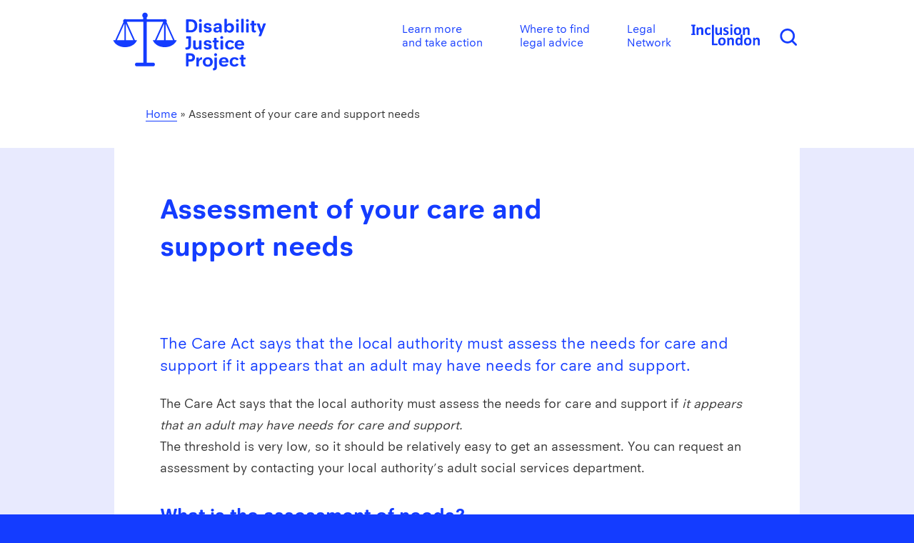

--- FILE ---
content_type: text/html; charset=UTF-8
request_url: https://www.disabilityjustice.org.uk/assessment-of-your-care-and-support-needs/
body_size: 11023
content:
<!DOCTYPE html>
<!--[if IE]><html class="ie" prefix="og: http://ogp.me/ns#" lang="en-GB" itemscope="itemscope" itemtype="http://schema.org/WebPage"><![endif]-->
<!--[if !IE]>--><html prefix="og: http://ogp.me/ns#" lang="en-GB" itemscope="itemscope" itemtype="http://schema.org/WebPage"><!--[endif]-->

<head>

<title itemprop="name">Assessment of your care and support needs - Disability Justice</title>

<!-- Meta bits and bobs -->
<meta http-equiv="Content-Type" content="text/html; charset=utf-8">
<meta name="viewport" content="width=device-width, initial-scale=1.0">

<!-- Fonts: Monotype Neuzeit -->
<link rel="stylesheet" type="text/css" href="https://www.disabilityjustice.org.uk/wp-content/themes/djp-base-theme/assets/css/Disability_Justice_Project_Neuzeit_SR.css">
    
<!-- CSS -->
<link rel="stylesheet" type="text/css" href="https://www.disabilityjustice.org.uk/wp-content/themes/djp-base-theme/style.css">

<!--[if lt IE 9]>
<script src="//cdnjs.cloudflare.com/ajax/libs/html5shiv/3.6.2/html5shiv.js"></script>
<![endif]-->

<!-- Icons -->
<link rel="icon" type="image/x-icon" href="https://www.disabilityjustice.org.uk/wp-content/themes/djp-base-theme/assets/img/favicon.ico" >
    
<meta name='robots' content='index, follow, max-image-preview:large, max-snippet:-1, max-video-preview:-1' />

	<!-- This site is optimized with the Yoast SEO plugin v23.8 - https://yoast.com/wordpress/plugins/seo/ -->
	<link rel="canonical" href="https://www.disabilityjustice.org.uk/assessment-of-your-care-and-support-needs/" />
	<meta property="og:locale" content="en_GB" />
	<meta property="og:type" content="article" />
	<meta property="og:title" content="Assessment of your care and support needs - Disability Justice" />
	<meta property="og:description" content="The Care Act says that the local authority must assess the needs for care and support if it appears that an adult may have needs for care and support." />
	<meta property="og:url" content="https://www.disabilityjustice.org.uk/assessment-of-your-care-and-support-needs/" />
	<meta property="og:site_name" content="Disability Justice" />
	<meta property="article:modified_time" content="2020-03-04T16:24:15+00:00" />
	<meta name="twitter:card" content="summary_large_image" />
	<meta name="twitter:label1" content="Estimated reading time" />
	<meta name="twitter:data1" content="13 minutes" />
	<script type="application/ld+json" class="yoast-schema-graph">{"@context":"https://schema.org","@graph":[{"@type":"WebPage","@id":"https://www.disabilityjustice.org.uk/assessment-of-your-care-and-support-needs/","url":"https://www.disabilityjustice.org.uk/assessment-of-your-care-and-support-needs/","name":"Assessment of your care and support needs - Disability Justice","isPartOf":{"@id":"https://www.disabilityjustice.org.uk/#website"},"datePublished":"2020-03-04T14:09:39+00:00","dateModified":"2020-03-04T16:24:15+00:00","breadcrumb":{"@id":"https://www.disabilityjustice.org.uk/assessment-of-your-care-and-support-needs/#breadcrumb"},"inLanguage":"en-GB","potentialAction":[{"@type":"ReadAction","target":["https://www.disabilityjustice.org.uk/assessment-of-your-care-and-support-needs/"]}]},{"@type":"BreadcrumbList","@id":"https://www.disabilityjustice.org.uk/assessment-of-your-care-and-support-needs/#breadcrumb","itemListElement":[{"@type":"ListItem","position":1,"name":"Home","item":"https://www.disabilityjustice.org.uk/"},{"@type":"ListItem","position":2,"name":"Assessment of your care and support needs"}]},{"@type":"WebSite","@id":"https://www.disabilityjustice.org.uk/#website","url":"https://www.disabilityjustice.org.uk/","name":"Disability Justice","description":"Use the law to fight for your rights","publisher":{"@id":"https://www.disabilityjustice.org.uk/#organization"},"potentialAction":[{"@type":"SearchAction","target":{"@type":"EntryPoint","urlTemplate":"https://www.disabilityjustice.org.uk/?s={search_term_string}"},"query-input":{"@type":"PropertyValueSpecification","valueRequired":true,"valueName":"search_term_string"}}],"inLanguage":"en-GB"},{"@type":"Organization","@id":"https://www.disabilityjustice.org.uk/#organization","name":"Disability Justice Project","url":"https://www.disabilityjustice.org.uk/","logo":{"@type":"ImageObject","inLanguage":"en-GB","@id":"https://www.disabilityjustice.org.uk/#/schema/logo/image/","url":"https://www.disabilityjustice.org.uk/wp-content/uploads/2018/08/DJPlogo_blue_large.png","contentUrl":"https://www.disabilityjustice.org.uk/wp-content/uploads/2018/08/DJPlogo_blue_large.png","width":800,"height":325,"caption":"Disability Justice Project"},"image":{"@id":"https://www.disabilityjustice.org.uk/#/schema/logo/image/"}}]}</script>
	<!-- / Yoast SEO plugin. -->


<link rel='stylesheet' id='wp-block-library-css' href='https://www.disabilityjustice.org.uk/wp-includes/css/dist/block-library/style.min.css?ver=6.6.4'  media='all' />
<style id='classic-theme-styles-inline-css' type='text/css'>
/*! This file is auto-generated */
.wp-block-button__link{color:#fff;background-color:#32373c;border-radius:9999px;box-shadow:none;text-decoration:none;padding:calc(.667em + 2px) calc(1.333em + 2px);font-size:1.125em}.wp-block-file__button{background:#32373c;color:#fff;text-decoration:none}
</style>
<style id='global-styles-inline-css' type='text/css'>
:root{--wp--preset--aspect-ratio--square: 1;--wp--preset--aspect-ratio--4-3: 4/3;--wp--preset--aspect-ratio--3-4: 3/4;--wp--preset--aspect-ratio--3-2: 3/2;--wp--preset--aspect-ratio--2-3: 2/3;--wp--preset--aspect-ratio--16-9: 16/9;--wp--preset--aspect-ratio--9-16: 9/16;--wp--preset--color--black: #000000;--wp--preset--color--cyan-bluish-gray: #abb8c3;--wp--preset--color--white: #ffffff;--wp--preset--color--pale-pink: #f78da7;--wp--preset--color--vivid-red: #cf2e2e;--wp--preset--color--luminous-vivid-orange: #ff6900;--wp--preset--color--luminous-vivid-amber: #fcb900;--wp--preset--color--light-green-cyan: #7bdcb5;--wp--preset--color--vivid-green-cyan: #00d084;--wp--preset--color--pale-cyan-blue: #8ed1fc;--wp--preset--color--vivid-cyan-blue: #0693e3;--wp--preset--color--vivid-purple: #9b51e0;--wp--preset--gradient--vivid-cyan-blue-to-vivid-purple: linear-gradient(135deg,rgba(6,147,227,1) 0%,rgb(155,81,224) 100%);--wp--preset--gradient--light-green-cyan-to-vivid-green-cyan: linear-gradient(135deg,rgb(122,220,180) 0%,rgb(0,208,130) 100%);--wp--preset--gradient--luminous-vivid-amber-to-luminous-vivid-orange: linear-gradient(135deg,rgba(252,185,0,1) 0%,rgba(255,105,0,1) 100%);--wp--preset--gradient--luminous-vivid-orange-to-vivid-red: linear-gradient(135deg,rgba(255,105,0,1) 0%,rgb(207,46,46) 100%);--wp--preset--gradient--very-light-gray-to-cyan-bluish-gray: linear-gradient(135deg,rgb(238,238,238) 0%,rgb(169,184,195) 100%);--wp--preset--gradient--cool-to-warm-spectrum: linear-gradient(135deg,rgb(74,234,220) 0%,rgb(151,120,209) 20%,rgb(207,42,186) 40%,rgb(238,44,130) 60%,rgb(251,105,98) 80%,rgb(254,248,76) 100%);--wp--preset--gradient--blush-light-purple: linear-gradient(135deg,rgb(255,206,236) 0%,rgb(152,150,240) 100%);--wp--preset--gradient--blush-bordeaux: linear-gradient(135deg,rgb(254,205,165) 0%,rgb(254,45,45) 50%,rgb(107,0,62) 100%);--wp--preset--gradient--luminous-dusk: linear-gradient(135deg,rgb(255,203,112) 0%,rgb(199,81,192) 50%,rgb(65,88,208) 100%);--wp--preset--gradient--pale-ocean: linear-gradient(135deg,rgb(255,245,203) 0%,rgb(182,227,212) 50%,rgb(51,167,181) 100%);--wp--preset--gradient--electric-grass: linear-gradient(135deg,rgb(202,248,128) 0%,rgb(113,206,126) 100%);--wp--preset--gradient--midnight: linear-gradient(135deg,rgb(2,3,129) 0%,rgb(40,116,252) 100%);--wp--preset--font-size--small: 13px;--wp--preset--font-size--medium: 20px;--wp--preset--font-size--large: 36px;--wp--preset--font-size--x-large: 42px;--wp--preset--spacing--20: 0.44rem;--wp--preset--spacing--30: 0.67rem;--wp--preset--spacing--40: 1rem;--wp--preset--spacing--50: 1.5rem;--wp--preset--spacing--60: 2.25rem;--wp--preset--spacing--70: 3.38rem;--wp--preset--spacing--80: 5.06rem;--wp--preset--shadow--natural: 6px 6px 9px rgba(0, 0, 0, 0.2);--wp--preset--shadow--deep: 12px 12px 50px rgba(0, 0, 0, 0.4);--wp--preset--shadow--sharp: 6px 6px 0px rgba(0, 0, 0, 0.2);--wp--preset--shadow--outlined: 6px 6px 0px -3px rgba(255, 255, 255, 1), 6px 6px rgba(0, 0, 0, 1);--wp--preset--shadow--crisp: 6px 6px 0px rgba(0, 0, 0, 1);}:where(.is-layout-flex){gap: 0.5em;}:where(.is-layout-grid){gap: 0.5em;}body .is-layout-flex{display: flex;}.is-layout-flex{flex-wrap: wrap;align-items: center;}.is-layout-flex > :is(*, div){margin: 0;}body .is-layout-grid{display: grid;}.is-layout-grid > :is(*, div){margin: 0;}:where(.wp-block-columns.is-layout-flex){gap: 2em;}:where(.wp-block-columns.is-layout-grid){gap: 2em;}:where(.wp-block-post-template.is-layout-flex){gap: 1.25em;}:where(.wp-block-post-template.is-layout-grid){gap: 1.25em;}.has-black-color{color: var(--wp--preset--color--black) !important;}.has-cyan-bluish-gray-color{color: var(--wp--preset--color--cyan-bluish-gray) !important;}.has-white-color{color: var(--wp--preset--color--white) !important;}.has-pale-pink-color{color: var(--wp--preset--color--pale-pink) !important;}.has-vivid-red-color{color: var(--wp--preset--color--vivid-red) !important;}.has-luminous-vivid-orange-color{color: var(--wp--preset--color--luminous-vivid-orange) !important;}.has-luminous-vivid-amber-color{color: var(--wp--preset--color--luminous-vivid-amber) !important;}.has-light-green-cyan-color{color: var(--wp--preset--color--light-green-cyan) !important;}.has-vivid-green-cyan-color{color: var(--wp--preset--color--vivid-green-cyan) !important;}.has-pale-cyan-blue-color{color: var(--wp--preset--color--pale-cyan-blue) !important;}.has-vivid-cyan-blue-color{color: var(--wp--preset--color--vivid-cyan-blue) !important;}.has-vivid-purple-color{color: var(--wp--preset--color--vivid-purple) !important;}.has-black-background-color{background-color: var(--wp--preset--color--black) !important;}.has-cyan-bluish-gray-background-color{background-color: var(--wp--preset--color--cyan-bluish-gray) !important;}.has-white-background-color{background-color: var(--wp--preset--color--white) !important;}.has-pale-pink-background-color{background-color: var(--wp--preset--color--pale-pink) !important;}.has-vivid-red-background-color{background-color: var(--wp--preset--color--vivid-red) !important;}.has-luminous-vivid-orange-background-color{background-color: var(--wp--preset--color--luminous-vivid-orange) !important;}.has-luminous-vivid-amber-background-color{background-color: var(--wp--preset--color--luminous-vivid-amber) !important;}.has-light-green-cyan-background-color{background-color: var(--wp--preset--color--light-green-cyan) !important;}.has-vivid-green-cyan-background-color{background-color: var(--wp--preset--color--vivid-green-cyan) !important;}.has-pale-cyan-blue-background-color{background-color: var(--wp--preset--color--pale-cyan-blue) !important;}.has-vivid-cyan-blue-background-color{background-color: var(--wp--preset--color--vivid-cyan-blue) !important;}.has-vivid-purple-background-color{background-color: var(--wp--preset--color--vivid-purple) !important;}.has-black-border-color{border-color: var(--wp--preset--color--black) !important;}.has-cyan-bluish-gray-border-color{border-color: var(--wp--preset--color--cyan-bluish-gray) !important;}.has-white-border-color{border-color: var(--wp--preset--color--white) !important;}.has-pale-pink-border-color{border-color: var(--wp--preset--color--pale-pink) !important;}.has-vivid-red-border-color{border-color: var(--wp--preset--color--vivid-red) !important;}.has-luminous-vivid-orange-border-color{border-color: var(--wp--preset--color--luminous-vivid-orange) !important;}.has-luminous-vivid-amber-border-color{border-color: var(--wp--preset--color--luminous-vivid-amber) !important;}.has-light-green-cyan-border-color{border-color: var(--wp--preset--color--light-green-cyan) !important;}.has-vivid-green-cyan-border-color{border-color: var(--wp--preset--color--vivid-green-cyan) !important;}.has-pale-cyan-blue-border-color{border-color: var(--wp--preset--color--pale-cyan-blue) !important;}.has-vivid-cyan-blue-border-color{border-color: var(--wp--preset--color--vivid-cyan-blue) !important;}.has-vivid-purple-border-color{border-color: var(--wp--preset--color--vivid-purple) !important;}.has-vivid-cyan-blue-to-vivid-purple-gradient-background{background: var(--wp--preset--gradient--vivid-cyan-blue-to-vivid-purple) !important;}.has-light-green-cyan-to-vivid-green-cyan-gradient-background{background: var(--wp--preset--gradient--light-green-cyan-to-vivid-green-cyan) !important;}.has-luminous-vivid-amber-to-luminous-vivid-orange-gradient-background{background: var(--wp--preset--gradient--luminous-vivid-amber-to-luminous-vivid-orange) !important;}.has-luminous-vivid-orange-to-vivid-red-gradient-background{background: var(--wp--preset--gradient--luminous-vivid-orange-to-vivid-red) !important;}.has-very-light-gray-to-cyan-bluish-gray-gradient-background{background: var(--wp--preset--gradient--very-light-gray-to-cyan-bluish-gray) !important;}.has-cool-to-warm-spectrum-gradient-background{background: var(--wp--preset--gradient--cool-to-warm-spectrum) !important;}.has-blush-light-purple-gradient-background{background: var(--wp--preset--gradient--blush-light-purple) !important;}.has-blush-bordeaux-gradient-background{background: var(--wp--preset--gradient--blush-bordeaux) !important;}.has-luminous-dusk-gradient-background{background: var(--wp--preset--gradient--luminous-dusk) !important;}.has-pale-ocean-gradient-background{background: var(--wp--preset--gradient--pale-ocean) !important;}.has-electric-grass-gradient-background{background: var(--wp--preset--gradient--electric-grass) !important;}.has-midnight-gradient-background{background: var(--wp--preset--gradient--midnight) !important;}.has-small-font-size{font-size: var(--wp--preset--font-size--small) !important;}.has-medium-font-size{font-size: var(--wp--preset--font-size--medium) !important;}.has-large-font-size{font-size: var(--wp--preset--font-size--large) !important;}.has-x-large-font-size{font-size: var(--wp--preset--font-size--x-large) !important;}
:where(.wp-block-post-template.is-layout-flex){gap: 1.25em;}:where(.wp-block-post-template.is-layout-grid){gap: 1.25em;}
:where(.wp-block-columns.is-layout-flex){gap: 2em;}:where(.wp-block-columns.is-layout-grid){gap: 2em;}
:root :where(.wp-block-pullquote){font-size: 1.5em;line-height: 1.6;}
</style>
<link rel='stylesheet' id='purecss-css' href='https://www.disabilityjustice.org.uk/wp-content/themes/djp-base-theme/assets/css/pure-min.css?ver=6.6.4'  media='all' />
<link rel='stylesheet' id='pure-gr-css-css' href='https://www.disabilityjustice.org.uk/wp-content/themes/djp-base-theme/assets/css/grids-responsive-min.css?ver=6.6.4'  media='all' />
<link rel='stylesheet' id='jquerymodal-css-css' href='https://www.disabilityjustice.org.uk/wp-content/themes/djp-base-theme/assets/css/jquery.modal.css?ver=6.6.4'  media='all' />
<link rel='stylesheet' id='slidebars-css-css' href='https://www.disabilityjustice.org.uk/wp-content/themes/djp-base-theme/assets/css/slidebars.css?ver=6.6.4'  media='all' />
<link rel='stylesheet' id='djp-base-css' href='https://www.disabilityjustice.org.uk/wp-content/themes/djp-base-theme/assets/css/djp-base.css?ver=1.0'  media='screen' />
<script type="text/javascript" src="https://www.disabilityjustice.org.uk/wp-includes/js/jquery/jquery.min.js?ver=3.7.1" id="jquery-core-js"></script>
<script type="text/javascript" src="https://www.disabilityjustice.org.uk/wp-includes/js/jquery/jquery-migrate.min.js?ver=3.4.1" id="jquery-migrate-js"></script>
<link rel="https://api.w.org/" href="https://www.disabilityjustice.org.uk/wp-json/" /><link rel="alternate" title="JSON" type="application/json" href="https://www.disabilityjustice.org.uk/wp-json/wp/v2/pages/756" /><link rel="alternate" title="oEmbed (JSON)" type="application/json+oembed" href="https://www.disabilityjustice.org.uk/wp-json/oembed/1.0/embed?url=https%3A%2F%2Fwww.disabilityjustice.org.uk%2Fassessment-of-your-care-and-support-needs%2F" />
<link rel="alternate" title="oEmbed (XML)" type="text/xml+oembed" href="https://www.disabilityjustice.org.uk/wp-json/oembed/1.0/embed?url=https%3A%2F%2Fwww.disabilityjustice.org.uk%2Fassessment-of-your-care-and-support-needs%2F&#038;format=xml" />

<!-- Global site tag (gtag.js) - Google Analytics -->
<script async src="https://www.googletagmanager.com/gtag/js?id=UA-66813117-2"></script>
<script>
  window.dataLayer = window.dataLayer || [];
  function gtag(){dataLayer.push(arguments);}
  gtag('js', new Date());

  gtag('config', 'G-2X6569QDDL');
</script>
</head>

<body class="page-template-default page page-id-756">

<a href="#main-content" class="visually-hidden">Skip to main content</a>
    
<div class="sb-slidebar sb-right sb-static">

    
    <nav id="mobile-menu" aria-label="Mobile menu" itemscope itemtype="http://schema.org/SiteNavigationElement">
            <h3 class="visually-hidden">Main menu</h3>
            <div class="menu-mobile-menu-container"><ul id="menu-mobile-menu" class="pure-menu mobile-menu" role="menu"><li role="menuitem" itemprop="url"><a href="https://www.disabilityjustice.org.uk/learn-more-and-take-action/">Learn more and take action</a></li>
<li role="menuitem" itemprop="url"><a href="https://www.disabilityjustice.org.uk/where-to-find-legal-advice/">Where to find legal advice</a></li>
<li role="menuitem" itemprop="url"><a href="https://www.disabilityjustice.org.uk/legal-network/">Legal Network</a></li>
</ul></div>        </nav>


    
</div>
    
<div id="sb-site">

    <div id="search-bar" class="band-light-blue">
        <div class="wrap">
            
			<form class="pure-form" method="get" action="https://www.disabilityjustice.org.uk/">
                <label for="s" class="visually-hidden">Search form</label>
			    <input type="search" class="pure-input-1 search-field" placeholder="Type your search query and press return..." value="" id="s" name="s" title="Search...">
			</form>
        </div>
    </div>

    <div class="header-outer">

        <header class="wrap" itemscope itemtype="http://schema.org/WPHeader">

            <div id="site-description" class="visually-hidden">
                <h2 itemprop="headline">Disability Justice</h2>
                <h3 itemprop="description">Use the law to fight for your rights</h3>
            </div>
            

            <div class="pure-g">
            
               <div class="pure-u-1-3 pure-u-md-1-4">
                    <div id="site-logo">
                        <a href="/" title="Go to the home page..."><img src="https://www.disabilityjustice.org.uk/wp-content/themes/djp-base-theme/assets/img/djp-logo-colour.svg" alt="Disability Justice [logo]"></a>
                    </div>
                </div>

                <div class="pure-u-2-3 pure-u-md-3-4 menu-toggle-holder">
                
                    <nav id="primary-menu" aria-label="Primary menu" itemscope itemtype="http://schema.org/SiteNavigationElement">
                            <h3 class="visually-hidden">Main menu</h3>
                            <div class="menu-primary-menu-container"><ul id="menu-primary-menu" class="pure-menu pure-menu-horizontal primary-menu" role="menu"><li role="menuitem" itemprop="url"><a href="https://www.disabilityjustice.org.uk/learn-more-and-take-action/">Learn more<br>and take action</a></li>
<li role="menuitem" itemprop="url"><a href="https://www.disabilityjustice.org.uk/where-to-find-legal-advice/">Where to find<br>legal advice</a></li>
<li role="menuitem" itemprop="url"><a href="https://www.disabilityjustice.org.uk/legal-network/">Legal<br>Network</a></li>
<li class="il-logo" role="menuitem" itemprop="url"><a href="https://www.inclusionlondon.org.uk">Inclusion London</a></li>
</ul></div>                        </nav>

                                      
                    <div class="menu-toggle">
                        <a class="sb-toggle-right" href="">Menu</a>
                    </div>

                </div>
            
            </div>
            
       </header>

    </div>

        <div class="white-bg">
        <div class="wrap"><div class="inner"><div id="breadcrumbs"><span><span><a href="https://www.disabilityjustice.org.uk/">Home</a></span> » <span class="breadcrumb_last" aria-current="page">Assessment of your care and support needs</span></span></div></div></div>
    </div>
    
<!-- Main content -->
<main id="main-content" class="main-content light-blue-bg" itemscope itemprop="mainContentOfPage">
    
    
    <article>

       <div class="wrap">

             <div class="inner">

                <div class="pure-g">

                    <div class="pure-u-1 pure-u-md-2-3">
                        <h1 itemprop="headline">Assessment of your care and support needs</h1>
                    </div>

                    <div class="pure-u-1 pure-u-md-1-3">
                        <div class="bsl-video">
                        </div>
                    </div>

                </div>

            </div>

        </div>

        <div class="wrap">

            <div class="inner">

                
    
    <div class="intro" itemprop="text">
        <p>The Care Act says that the local authority must assess the needs for care and support if it appears that an adult may have needs for care and support.</p>
    </div>
        <div class="content" itemprop="text">
        <p>The Care Act says that the local authority must assess the needs for care and support if <em>it appears that an adult may have needs for care and support.</em><br />
The threshold is very low, so it should be relatively easy to get an assessment. You can request an assessment by contacting your local authority’s adult social services department.</p>
<h3>What is the assessment of needs?</h3>
<p>The assessment is a process by which the local authority, usually through social workers or assessors establishes the following:</p>
<ul>
<li>Your care and support needs</li>
<li>The outcomes you wish to achieve</li>
<li>The impact of those needs on your wellbeing</li>
<li>Whether and how much the provision of support could help you to achieve those outcomes.</li>
</ul>
<p>By law, the assessor must listen to you and start with the assumption that you know your needs best, however final decisions about your needs are made by social workers or assessors.</p>
<h3>The process</h3>
<p>The local authority should give you information about the assessment as early as possible in an accessible format. The assessment usually involves a face to face meeting with you and sometimes in addition gathering information from other people, including your carers and professionals, such as occupational therapist, physiotherapists, medical professionals. Sometimes instead of meeting face to face, the local authority could offer talking to you on the phone or ask you to fill in a form.</p>
<p>You can ask for a supported self-assessment, where you effectively will stand in the assessor’s shoes and identify your needs, outcomes and impact on wellbeing. You will fill in a form which then will be checked by a social worker. Some people feel that supported self-assessment allows them to better describe their needs in their own words.</p>
<p>The local authority should send you assessment questions in advance of a meeting and it should take into consideration your preferences with regards to the timing, location and medium of the assessment. You can ask anyone you want to be present at the meeting to support you.</p>
<p>The assessment should be carried out within reasonable time. The assessor should have appropriate skills and knowledge to assess your needs. The local authority should make sure all communication during the assessment accessible to you.</p>
<p>You must be given a copy of the assessment report. It is important to check it and ask for corrections if information recorded is incorrect. You should also query with the social worker or the assessor any points that you disagree with.</p>
<h3>What rights you have during the assessment process:</h3>
<ul>
<li>To have an advocate commissioned by the local authority if you have substantial difficulties being involved in the process and there is no one around who could support you.</li>
<li>To have someone present at the meeting to support you;</li>
<li>To ask the assessor to talk to professionals or other people you have chosen.</li>
<li>To be involved in the process</li>
<li>To get a copy of the assessment report.</li>
</ul>
<h3>Tips to get it right</h3>
<p><strong>The assessment is a very important document. You will not get an adequate support plan if your needs are not identified correctly.</strong></p>
<ul>
<li>Talk about all needs even those met by carers or even when they seem insignificant. Little things add up;</li>
<li>Explain how your needs affect your well-being;</li>
<li>Make sure you emphasise the worst risks that might happen if your needs aren’t met – don’t just think about how you are on a good day;</li>
<li>Prepare: get the assessment questions and think of answers in advance;</li>
<li>Think about evidencing your needs, are there any professionals who could support what you are saying?;</li>
<li>Make sure all your communication needs are met;</li>
<li>Bring someone to a meeting who knows you and can speak up if needed</li>
<li>Get a copy of the assessment and correct it if needed</li>
</ul>
<h3>Challenging the assessment</h3>
<p>Although the assessor has to involve you in the process and start with the assumption that you know your needs best, the assessment is an objective process, where local authority decide what your needs are. If you disagree with what the assessment says, you should raise it with the social worker or the assessor and ask them for reasons.</p>
<p>The questions below will help you to identify whether and how you can challenge the assessment:</p>
<ul>
<li>Did the assessor have skills and knowledge to assess your needs? ask them what skills, knowledge and experience they have.</li>
<li>Did they involve you effectively? Were your access needs met?</li>
<li>Can you argue that you should have been given an independent advocate?</li>
<li>Did the assessment record all your needs?</li>
<li>Does it include information about the outcomes you want to achieve, the impact of needs on your wellbeing and how the provision of support could help to achieve the outcomes?</li>
<li>Is there evidence that the assessor took your views and your individual circumstances into account, and if not is there an explanation why?</li>
</ul>
<h4>The process of challenging the assessment</h4>
<p>You should try and challenge as quickly as possible. Raise the issue initially with the social worker or the assessor. It is important to give them a deadline to respond. If the issue has not been resolved or there is no response, you should make a formal complaint, using local authority’s complaints procedure or consider legal action, see below.</p>
<h4>Collecting evidence</h4>
<p>When challenging your assessment you might need evidence to support what you are saying. It could be evidence of your needs, or the impact of those needs on your wellbeing. This may be reports from other professionals, statements from people around you. Sometimes local authority commissions reports from other professionals during the assessment process. It is useful to get a copy of those reports.<br />
You can ask the local authority to give you the evidence you need. For example, ask for copies of the reports or ask for qualifications of the person who assessed your needs. You can also use the rights you have under the Data Protection legislation to ask for copies of the documents.</p>
<h3>Making a formal complaint</h3>
<p>Each local authority should have a complaints procedure. Ask for a copy of it. If you need this document in alternative formats make sure you let them know. Providing a policy in alternative formats should be considered as a reasonable adjustment under the Equality Act 2010. Complaints are usually investigated by a different person to the one whose actions or decisions you are complaining about. They will usually ask a person concerned to explain their actions or decisions, check if they are reasonable and communicate their opinion to you.</p>
<p>When making a complaint you should:</p>
<ul>
<li>Make it clear this is a formal complaint and ensure it is registered as such.</li>
<li>Set out the facts and be clear what you are complaining about. Is it about a decision, or the way you have been treated?</li>
<li>Set out the law or local policy and explain how the local authority did not follow it.</li>
<li>Say what you would like to be done as a result of this complaint: a decision to be changed, an apology, a change in practice.</li>
</ul>
<p>When thinking about the outcome you want to achieve, think about possible wider implications of your complaint: if other people are likely to be affected by the issue you are complaining about, or if it is possible to do something to prevent the same problem from happening again.</p>
<p>Examples of wider outcomes</p>
<ul>
<li>Asking the local authority to publish information on its website or to change the wording of the information it already has</li>
<li>Asking to make changes to their policy or practice</li>
</ul>
<p>See The Public Law Project’s guide <a href="https://publiclawproject.org.uk/wp-content/uploads/2013/06/Complaints-Guide.pdf">Making an Effective Complaint to a Public Body</a> for more practical tips about making a complaint.</p>
<h4>If you are not happy with the response to your complaint</h4>
<p>If you are not happy with the outcome of your formal complaint you generally have 2 options available to you: the local government and social care ombudsman or legal action. We consider both of those processes below in greater detail. It is worth noting that you might be able to start legal action without having to go through a complaints procedure.</p>
<h4>Ombudsman</h4>
<p><strong>What they can consider</strong>: Complaints about maladministration: where the local authority did not follow its procedure, delays.<br />
<strong>Time limits:</strong> 1 year<br />
<strong>Risk and costs</strong>: free<br />
<strong>Representation</strong>: People usually represent themselves or are represented by advice and advocacy organisations<br />
<strong>Outcome</strong>: Ombudsman cannot enforce its decisions, but usually local authorities agree to implement them. Ombudsman can make decisions about individual cases and policies. Decisions are not an authoritative interpretation of the law, but can be used to support the argument in future complaints<br />
<strong>Key advantages:</strong> Free, accessible, can consider a wider range of cases compared to judicial review proceedings. Can make recommendations to change policy.</p>
<h4>Judicial review</h4>
<p><strong>What they can consider</strong>: Whether or not the decision or failure to act was lawful. Did the local authority follow the procedure set out in law. Did it consider all the factors it must consider. Did the decision breach your human rights. Was it discriminatory<br />
<strong>Time limits:</strong> As soon as possible and no later than 3 months from when the decision was made.<br />
<strong>Risk and costs:</strong> Judicial review is costly, but some people can get legal aid, which will pay for all the costs<br />
<strong>Representation</strong>: People are usually represented by solicitors<br />
<strong>Outcome:</strong> Can change policy, can have an impact on other individuals in the same situation. Local authorities must obey decisions made by courts.<br />
<strong>Key advantages:</strong> Decisions made by courts can help to change policy or practice beyond the respondent in the case. You get better quality of representation and much higher scrutiny of the decision or the policy.<br />
Courts can make interim orders, for example order to keep your support in place before final decision is made or to put support in place urgently.</p>
<h4>Local government and social care ombudsman</h4>
<p>An ombudsman is a person appointed to investigate complaints in a particular area of public body decision-making. Their service is free, independent and impartial. A complaint to an ombudsman could be a way to resolve an issue. An ombudsman does not have the power to force a local authority or a social care provider to change its decision, but their recommendations are usually followed.</p>
<p>The Local Government and Social Care Ombudsman (LGSCO) can investigate complaints about the decisions, actions or inactions of local authorities. It can also investigate complaints about private care providers, such as care agencies, care homes, etc., even in cases when a person pays for their care. If a package is funded by both the local authority and the Clinical Commissioning Group, you can still complain as the LGO has a joint team with the Health Service Ombudsman. So both aspects of your complaint will be considered and you will have a single point of contact.</p>
<p>You cannot complain to the ombudsman before you go through the local authority’s complaints procedure. You have to complain within 12 months of the original decision.</p>
<p>You have to be personally affected and experience an injustice. If your particular problem has been resolved by a local authority but you want them to make a bigger change, the ombudsman may decide not to investigate your complaint.</p>
<p>There are a variety of ways to start a complaint, including by phone, via email, filling in an online form or by post.</p>
<p>The ombudsman will investigate complaints when there is a maladministration &#8211; a fault by the council or another organisation and which results in you experiencing an injustice. Examples of such situations include:</p>
<ul>
<li>A local authority did not follow the law or its own policies,</li>
<li>A local authority took too long to act or make a decision,</li>
<li>A local authority did not follow the right process when making a decision, for example did not involve you in the assessment and care planning process or or did not give you information you were entitled to know.</li>
</ul>
<h4>How will a complaint be investigated?</h4>
<p>The case is allocated to an investigator, who will look at all the documents, contact you and speak to the organisation that supports you. They may ask for additional information, and will then contact the local authority and ask for their view. After gathering all the necessary information the investigator will draft a decision, and ask for your comments before reaching a final decision. They will usually send you copies of the local authority’s written responses, but will not necessarily pass on minutes from their phone conversations with them.</p>
<p>The decision of the ombudsman is final; however, if you can prove that it was based on factually incorrect evidence or you have important new information which is relevant to the case, you could ask for a review. Decisions of the ombudsman can be challenged through a judicial review if they are legally incorrect, or the decision was taken unlawfully.</p>
<p>The ombudsman publishes its decisions on its website, although these are made anonymous.</p>
<h4>Taking legal action</h4>
<p>When a public body has acted unlawfully or their decision/action breaches human rights, this can be challenged through a legal action. This could either be done through a process called Judicial Review or by bringing a legal action under the Human Rights Act. Since the Human Rights Act applies to private care providers it can also be used in private legal actions against them.</p>
<p>Judicial review is a process in which the judge will look at the lawfulness of a decision, action or inaction of a public body, including the local authority’s decisions about social care. The judge will assess whether the law has been applied correctly and whether a public body followed the right process. The court plays a supervisory role: it won’t determine whether a decision was right or wrong based on the facts. The court can overturn a decision, order the local authority to take a certain action or prohibit it from making a certain decision or taking action. The court can also ask the local authority to take certain actions until the case is resolved, for example put the support in place or keep existing levels of support, while a cut to support package is disputed.</p>
<p>For more information about Judicial review see the Public Law Project’s guide: <a href="https://publiclawproject.org.uk/resources/an-introduction-to-judicial-review-2/">An introduction to Judicial Review</a></p>
<p>Sometimes the local authority’s decisions about your social care support will have an impact on your human rights. Find out more information about your human right and how they are relevant to your social care support in our <a href="https://www.disabilityjustice.org.uk/take-action/human-rights/">Human Rights Guide.</a></p>
<p>When considering legal action it is worth thinking about the following things:</p>
<ul>
<li><strong>Time limits</strong>: There are strict deadlines for starting a legal challenge. For judicial review it is 3 months and for breaches of human rights it is 12 months from the date of the decision. Is your case still within those time limits? It is also important to remember that lawyers will need time to investigate the case.</li>
<li><strong>Funding legal advice</strong>: would a person you support qualify for legal aid? Are there other sources of funding? If a problem is widespread and a particular person cannot get legal aid, you could look for another person in similar situation.</li>
<li><strong>How serious the situation is</strong>: although it may take a long time for a case to get to court, it may be possible for lawyers to secure an interim solution while the case is being considered.</li>
</ul>
<p>It is also important to remember that not all cases reach court. Sometimes the involvement of solicitors can help to resolve the issue or clarify the situation.</p>
<p>If you decide to contact a solicitor, it is best to approach solicitors who specialise in community care. You can check the <a href="https://www.disabilityjustice.org.uk/where-to-find-legal-advice/find-a-solicitor/">list on our website</a> for solicitors who specialise in advising Disabled people. You can also use <a href="https://find-legal-advice.justice.gov.uk/">Find a Legal Aid Advisor</a> tool on the Gov.uk website to find a solicitor who can give advice for people eligible for Legal Aid or <a href="https://solicitors.lawsociety.org.uk/">Find a Solicitor</a> on the Law Society’s website.</p>
<h4>Further information</h4>
<p>The Law Society’s <a href="https://www.lawsociety.org.uk/for-the-public/using-a-solicitor/">Using a solicitor guide</a><br />
For a list of solicitor firms, who are experienced in offering legal advice to Disabled people See a <a href="https://www.inclusionlondon.org.uk/training-and-support/information-and-resources/finding-legal-advice/legal-advice-for-individuals/">list on our website</a></p>
    </div>


            </div>

        </div>

         
                
    </article>

</main>
  
    <!-- Footer -->
    <footer itemscope itemtype="http://schema.org/WPFooter">

            <div class="wrap">

                <div class="inner">

                    <div class="pure-g">

                         <div class="pure-u-1 pure-u-md-1-3">
                             
                            
                                <nav id="footer-menu" aria-label="Footer menu" itemscope itemtype="http://schema.org/SiteNavigationElement">
                                        <h3 class="visually-hidden">Footer menu</h3>
                                        <div class="menu-footer-container"><ul id="menu-footer" class="pure-menu pure-menu-stacked footer-menu" role="menu"><li role="menuitem" itemprop="url"><a href="https://www.disabilityjustice.org.uk/about/">About</a></li>
<li role="menuitem" itemprop="url"><a href="https://www.disabilityjustice.org.uk/privacy-policy/">Privacy Policy</a></li>
<li role="menuitem" itemprop="url"><a href="https://www.disabilityjustice.org.uk/quality-check/">Quality check</a></li>
</ul></div>                                    </nav>

                                                         
                        </div>

                         <div class="pure-u-1 pure-u-md-2-3">
                             
                            <div class="supported-logos">
                                <img src="https://www.disabilityjustice.org.uk/wp-content/themes/djp-base-theme/assets/img/djp-supported-logos.svg" alt="Supported by logos">
                             </div>

                        </div>

                    </div>

                </div>

        </div>

    </footer>

    <script type="text/javascript" src="https://www.disabilityjustice.org.uk/wp-content/themes/djp-base-theme/assets/js/jquery.modal.min.js?ver=0.5.5" id="jquery-modal-js"></script>
<script type="text/javascript" src="https://www.disabilityjustice.org.uk/wp-content/themes/djp-base-theme/assets/js/jquery.bxslider.min.js?ver=4.1.2" id="bxslider-js"></script>
<script type="text/javascript" src="https://www.disabilityjustice.org.uk/wp-content/themes/djp-base-theme/assets/js/jquery.matchHeight.js?ver=0.5.2" id="matchHeight-js"></script>
<script type="text/javascript" src="https://www.disabilityjustice.org.uk/wp-content/themes/djp-base-theme/assets/js/slidebars.js?ver=0.10.3" id="slidebars-js"></script>
<script type="text/javascript" src="https://www.disabilityjustice.org.uk/wp-content/themes/djp-base-theme/assets/js/main.js?ver=1.0" id="main-js"></script>

</div>

<script defer src="https://static.cloudflareinsights.com/beacon.min.js/vcd15cbe7772f49c399c6a5babf22c1241717689176015" integrity="sha512-ZpsOmlRQV6y907TI0dKBHq9Md29nnaEIPlkf84rnaERnq6zvWvPUqr2ft8M1aS28oN72PdrCzSjY4U6VaAw1EQ==" data-cf-beacon='{"version":"2024.11.0","token":"347ce5a5539d426fba442316dc646eaf","r":1,"server_timing":{"name":{"cfCacheStatus":true,"cfEdge":true,"cfExtPri":true,"cfL4":true,"cfOrigin":true,"cfSpeedBrain":true},"location_startswith":null}}' crossorigin="anonymous"></script>
</body>

</html>

--- FILE ---
content_type: text/css
request_url: https://www.disabilityjustice.org.uk/wp-content/themes/djp-base-theme/assets/css/Disability_Justice_Project_Neuzeit_SR.css
body_size: 323
content:
/**
 * @license
 * MyFonts Webfont Build ID 3525183, 2018-02-13T06:33:20-0500
 * 
 * The fonts listed in this notice are subject to the End User License
 * Agreement(s) entered into by the website owner. All other parties are 
 * explicitly restricted from using the Licensed Webfonts(s).
 * 
 * You may obtain a valid license at the URLs below.
 * 
 * Webfont: NeuzeitOfficeSRPro-Bold by Linotype
 * URL: https://www.myfonts.com/fonts/linotype/neuzeit-office-soft-rounded/pro-bold/
 * 
 * Webfont: NeuzeitOfficeSRPro-Regular by Linotype
 * URL: https://www.myfonts.com/fonts/linotype/neuzeit-office-soft-rounded/pro-regular/
 * 
 * 
 * License: https://www.myfonts.com/viewlicense?type=web&buildid=3525183
 * Licensed pageviews: 250,000
 * Webfonts copyright: Copyright &#x00A9; 2009 Linotype GmbH, www.linotype.com. All rights reserved. This font software may not be reproduced, modified, disclosed or transferred without the express written approval of Linotype GmbH. Neuzeit is a trademark of Linotype GmbH regis
 * 
 * © 2018 MyFonts Inc
*/


/* @import must be at top of file, otherwise CSS will not work */
/* @import url("../fonts/count/35ca3f"); */
  
@font-face {font-family: 'NeuzeitOfficeSRPro-Bold';src: url('../fonts/webfonts/35CA3F_0_0.eot');src: url('../fonts/webfonts/35CA3F_0_0.eot?#iefix') format('embedded-opentype'),url('../fonts/webfonts/35CA3F_0_0.woff2') format('woff2'),url('../fonts/webfonts/35CA3F_0_0.woff') format('woff'),url('../fonts/webfonts/35CA3F_0_0.ttf') format('truetype');}
 
  
@font-face {font-family: 'NeuzeitOfficeSRPro-Regular';src: url('../fonts/webfonts/35CA3F_1_0.eot');src: url('../fonts/webfonts/35CA3F_1_0.eot?#iefix') format('embedded-opentype'),url('../fonts/webfonts/35CA3F_1_0.woff2') format('woff2'),url('../fonts/webfonts/35CA3F_1_0.woff') format('woff'),url('../fonts/webfonts/35CA3F_1_0.ttf') format('truetype');}
 

--- FILE ---
content_type: text/css
request_url: https://www.disabilityjustice.org.uk/wp-content/themes/djp-base-theme/style.css
body_size: -185
content:
/*
Theme Name: Disability Justice Project Base Theme
Theme URI: https://www.bananadesign.co.uk/
Description: WordPress starter theme.
Version: 1.0
Author: Dave McCourt, Bananadesign Ltd
Author URI: https://www.bananadesign.co.uk/about/dave/
Created: February 2018.
Initial WordPress version: 4.9.4
Copyright: Bananadesign Ltd
Changelog:
*/


--- FILE ---
content_type: text/css
request_url: https://www.disabilityjustice.org.uk/wp-content/themes/djp-base-theme/assets/css/djp-base.css?ver=1.0
body_size: 4657
content:
/*

	!COLOURS
    Indigo: rgba(20, 60, 255, 1.0);
    Light blue: rgba(232, 234, 254, 1.0);


*/


/*

	!GLOBAL

*/

html {
	-webkit-font-smoothing: antialiased; /* Fixes font thinning with sliders. Source: http://stackoverflow.com/questions/9049524/safari-rendering-page-fonts-thinner-with-jquery-slider-on-page */
}

html[lang] {
  margin-top: 0 !important;
}

html {
  -webkit-box-sizing: border-box;
  -moz-box-sizing: border-box;
  box-sizing: border-box;
}

*, *:before, *:after {
  -webkit-box-sizing: inherit;
  -moz-box-sizing: inherit;
  box-sizing: inherit;
  }

#sb-site {
    background-color: transparent;
}

body.admin-bar .header-outer {
	padding-top: 32px;
}

body,
.pure-g [class *= "pure-u"],
.pure-g-r [class *= "pure-u"] {
	text-rendering: optimizeLegibility;
    font-family: NeuzeitOfficeSRPro-Regular; 
	font-weight: normal; 
	font-style: normal;
}

body {
	color: #333;
	font-size: 1em;
	line-height: 1.7;
	background-color: rgba(20, 60, 255, 1.0);
}

.wrap {
	max-width: 62.5em;
	margin: 0 auto;
	position: relative;
}

main {
	background-color: #fff;
	padding: 0 0 2em 0;
}

.inner {
	padding: 1em;
}

.header-outer {
	background: #fff;
}

blockquote {
    font-style: italic;
    padding: 0 0 0 1em;
    margin: 1.5em 1.5em 1.5em 2.5em;
    border-left: solid 0.2em #8d98a0;
}

article {
    background-color: #fff;
}

body.page-template-default article,
body.single article {
    margin: 0 12.5%;
}

body.page-template-default .inner,
body.single .inner {
    padding: 2em 4em;
}

body.home .inner,
body.single-discriminationtype .inner {
    padding: 1em;
}

body.single-discriminationtype article {
    margin: 0;
}


.post-meta {
    margin: 0 0 1em 0;
}

.post-meta-content {
    display: table-cell;
    height: 1em;
    line-height: 1em;
}

.post-meta time {
    vertical-align: middle;
    padding-left: 1.75em;
    background: url(../img/time.svg) no-repeat center left;
}

.pure-button-custom {
    font-size: 1.25em !important;
    margin: 1em 0; 
}

.pure-button-blue {
    color: #fff;
    background-color: rgba(20, 60, 255, 1.0);
}

a {
    color: rgba(20, 60, 255, 1.0);
    text-decoration: none;
    border-bottom: solid 1px rgba(20, 60, 255, 1.0);
}

.search-toggle {
    display: inline-block;
    width: 2.5em;
    height: 2.75em;
    margin-left: 1em;
    vertical-align: middle;
}

.search-toggle a {
    display: block;
    width: 100%;
    height: 100%;
    text-decoration: none;
    border: none;
    background: transparent url('../img/search.svg') no-repeat;
}



/*

	!TYPOGRAPHY

*/


header[role="banner"] {
	padding: 1em 0;
}

header[role="banner"] h2 {
 	font-size: 1em;   
}

#site-description {
	font-size: 1em;
	text-indent: -999em;
}

#site-logo {
	padding: 0.75em;
}


#site-logo a {
	/* position: absolute;
	z-index: 99;
    top: 0.5em;
	left: 1em; */
	font-size: 1em;
	width: 10em;
	height: 7em;
	border: none;
	text-decoration: none;
}

.il-logo {
    width: 6em;
    height: 2.5em;
    text-indent: -9999px;
	background-position: 0.5em right;
	background-repeat: no-repeat;
    background-image: url(../img/il-logo-blue.svg);
}

h1,
h2,
h3,
h4,
h5,
h6 {
	font-family: NeuzeitOfficeSRPro-Bold;
	font-weight: normal;
	font-style: normal;
	color: rgba(20, 60, 255, 1.0);
    line-height: 1.3;
	margin: 1.25em 0 0.5em 0;
}

h1 a,
h2 a,
h3 a,
h4 a,
h5 a,
h6 a {
	color: rgba(20, 60, 255, 1.0);
	border: none;
    text-decoration: none;
}

h1 {
	font-size: 2.5em;
    padding: 0 0 0.25em 0;
    margin: 0.75em 0 0.5em 0;
}

h2 {
	font-size: 1.75em;
}

h3 {
	font-size: 1.5em;
}

strong {
    font-family: NeuzeitOfficeSRPro-Bold;
	font-weight: normal;
	font-style: normal;
}

.highlight-item h3 {
	font-size: 1.125em;
    line-height: 1.2;
}

h3.scenario-title {
	font-size: 1.25em;
    line-height: 1.4;
    font-family: NeuzeitOfficeSRPro-Regular; 
	font-weight: normal;
	font-style: normal;
}

h4 {
	font-size: 1.25em;
}

h5, h6 {
	font-size: 1.125em;
}

.intro {
	color: rgba(20, 60, 255, 1.0);
	font-size: 1.4em;
	line-height: 1.4;
    text-align: left;
}

p {
	margin: 0 0 1em 0;
}

.content ul,
.content ol {
	margin: 0 0 1em 1.125em;
}

.content {
	font-size: 1.125em;
}

.subtitle {
    text-align: center;
}

.law-states {
    margin-right: 10%;
}

.law-states h2 {
    margin-top: 0;
}

.pretty-embed {
    margin-bottom: 1.5em;
}


/*

	!BANDS

*/

#search-bar {
    padding: 3em 0;
}

.band {
    padding: 0.75em 1em;
    margin: 2em 0;
    text-align: center;
}

.band-left {
    text-align: left;
}

.band-right {
    text-align: right;
}

.band-centered {
    text-align: center;
}

.band h1 {
    text-align: left;
}

.band-blue {
    color: #fff;
    background-color: rgba(20, 60, 255, 1.0);
    position: relative;
}

.band-turquoise {
    color: #fff;
    background-color: rgba(69, 205, 203, 1.0);
    position: relative;
}

.band-blue:before {
    position: absolute;
    content: '';
    bottom: -20px;
    left: 48%;
    width: 0;
    height: 0;
    border-left: 20px solid transparent;
	border-right: 20px solid transparent;
	border-top: 20px solid rgba(20, 60, 255, 1.0);
}


.band-light-blue {
    color: #fff;
    margin-top: 0;
    background-color: rgba(232, 234, 254, 1.0);
}

.light-blue-bg {
    background-color: rgba(232, 234, 254, 1.0);
}

.band h2 {
    font-size: 2.5em;
    margin-top: 0;
}

.band-blue h2,
.band-blue h3 {
    color: #fff;
    margin: 0;
    line-height: 1.25;
}

.band-light-blue h2,
.band-light-blue h3 {
    color: rgba(20, 60, 255, 1.0);
    margin: 0;
}

.title-holder {
    margin-bottom: 3em;
}



/*

    !FORMS

*/

.pure-form label {
    margin: 1em 0 0.25em 0;
    font-weight: bold;
    display: block;
    color: rgba(20, 60, 255, 1.0);
}

.pure-form label .required {
    font-weight: normal;
    font-style: normal;
}

.label-message {
    font-weight: normal;
    color: #888;
}

label.error,
p.error,
.error {
    color: #d72c19;
    background-color: #FFE7EF;
    margin: 0.25em 0;
    padding: 0.2em 0.4em;
    font-weight: normal;
    border-left: solid 0.25em #CD1C1F;
    display: block;
}

.instruction {
    font-weight: normal;
}

#status {
    display: none;
    margin: 0.25em 0;
    padding: 0.2em 0.4em;
    background-color: #FFFAE0;
    border-left: solid 0.25em #FFB268;
}

.pure-form input[type=text], .pure-form input[type=password], .pure-form input[type=email],
.pure-form input[type=url], .pure-form input[type=date], .pure-form input[type=month],
.pure-form input[type=time], .pure-form input[type=datetime], .pure-form input[type=datetime-local],
.pure-form input[type=week], .pure-form input[type=number], .pure-form input[type=search],
.pure-form input[type=tel], .pure-form input[type=color], .pure-form select,
.pure-form textarea {
    padding: 0.75em;
    display: inline-block;
    border: 1px solid #ccc;
    box-shadow: none;
    border-radius: 0;
    font-size: 1.25em;
    font-family: NeuzeitOfficeSRPro-Regular; 
	font-weight: normal; 
	font-style: normal;
}



/*


    !GRAVITY FORMS

*/

body .gform_wrapper .gform_body .gform_fields .gfield input[type=text],
body .gform_wrapper .gform_body .gform_fields .gfield input[type=email],
body .gform_wrapper .gform_body .gform_fields .gfield input[type=tel],
body .gform_wrapper .gform_body .gform_fields .gfield input[type=url],
body .gform_wrapper .gform_body .gform_fields .gfield input[type=number],
body .gform_wrapper .gform_body .gform_fields .gfield input[type=password],
body .gform_wrapper .gform_body .gform_fields .gfield textarea {
    border-radius: 0;
    box-shadow: none;
    border: none;
    font-style: normal;
    font-weight: 400;
    margin: 0 0 1em 0;
    color: rgba(20, 60, 255, 1.0);
    color: rgba(5, 49, 160, 1.0);
    background-color: rgba(232, 234, 254, 1.0);
}

.gform_wrapper input:not([type=radio]):not([type=checkbox]):not([type=submit]):not([type=button]):not([type=image]):not([type=file]) {
    padding: 0.75em !important;
}

body .gform_wrapper .gf_progressbar_wrapper .gf_progressbar .gf_progressbar_percentage {
    
}

body .gform_wrapper .gf_progressbar,
body .gform_wrapper .gf_progressbar:after,
body .gform_wrapper .gf_progressbar .gf_progressbar_percentage {
    border-radius: 0;
    text-shadow: none;
    background: none;
    box-shadow: none;
}

body .gform_wrapper .gf_progressbar {
    background-color: #eee;
    padding: 0;
}

body .gform_wrapper .gf_progressbar .percentbar_blue {
    background-color: #F8CF2C;
    color: #444;
}

body .gform_wrapper .gsection {
    border-bottom: none;
}

.gform_wrapper .description, .gform_wrapper .gfield_description,
.gform_wrapper .gsection_description, .gform_wrapper .instruction {
    font-size: 1em !important;
}

.gform_wrapper h3.gform_title,
.gform_wrapper label.gfield_label {
	font-family: NeuzeitOfficeSRPro-Bold;
	font-weight: normal !important; 
	font-style: normal !important; 
}

.gform_wrapper h3.gform_title {
	font-size: 2em !important; 
	margin-top: 2em !important; 
}



/*

	!IMAGES
	
*/

.image-grid {
    padding: 4px;   
}

.image-grid .image-wrapper {
    margin: -2px;
}

.feature-image,
.image {
    position: relative;
    background-size: 100% auto;
    background-position: top center;
    background-repeat: no-repeat;
}

.feature-image {
    z-index: 2;   
}

.background-image {
    position: relative;
	-webkit-background-size: cover;
	-moz-background-size: cover;
	background-size: cover;
    background-position: top center;
    background-repeat: no-repeat;
    height: 13.75em;
}


.gallery-item {
    text-align: center;
    margin: 0;   
}

.gallery-item img {
}

.wp-caption {
    margin: 0.5em 0;
    font-size: 0.75em;
    line-height: 1.2;
}

.gallery-item a {
    border: none;
}

img {
	vertical-align: middle; /* Removes white space underneath */
}
.content img,
.comment-content img,
.imagegallery img,
.widget img,
.wp-bespoke-img,
.feature-image img,
.supported-logos img,
.highlight-item img,
img[class*="aligncentre"] {
    width: 100%; /* Fluid images for posts, comments, and widgets */
    height: auto;
}
img[class*="align"],
img[class*="wp-image-"] {
    height: auto; /* Make sure images with WordPress-added height and width >attributes are scaled correctly */
}
img.size-full {
    max-width: 100%;
    width: auto; /* Prevent stretching of full-size images with height and >>width attributes in IE8 */
}

.wp-caption {
    max-width: 100%;
}

.feature-image {
	font-size: 1em;
	margin: 0 0 1em 0;
}

.wp-image-circular,
.size-gallery-small,
.rounded {
    -webkit-border-radius: 100%;
    -moz-border-radius: 100%;
    -o-border-radius: 100%;
    -ms-border-radius: 100%;
    border-radius: 100%;  
}

.size-gallery-small {
    margin: 0 0 1em 1em;
}

/*
.bsl-video {
    width: 8em;
    height: 11em;
    background: url(../img/play.svg) no-repeat center 1.5em;
}

.bsl-video a {
    color: #333;
    line-height: 1.3;
    display: block;
    text-align: center;
    border: none;
    text-decoration: none;
    padding: 7em 0 2em 0;
}
*/

.bsl-video {
    position: relative;
}

.round-border {
    border: solid 1px #ccc;   
}

.bsl-label {
    position: absolute;
    top: 1em;
    right: 2em;
    z-index: 99;
    background-color: #788289;
    text-align: center;
    height: 4em;
    width: 4em;
    line-height: 1;
}

.bsl-label span {
    position: absolute;
    top: 1em;
    right: 0;
    color: #fff;
    width: 4em;
}

.bsl-video {
    position: relative; 
}

.bsl-video a {
    border: none;
    text-decoration: none;
}

.bsl-video img {
    margin-left: 1em;
}

.bsl-title h2 {
    font-family: NeuzeitOfficeSRPro-Regular; 
    font-style: normal;
    font-weight: normal;
    font-size: 1.5em;
    margin: 2.5em 0 0 1em;
    text-align: left;
}

.video-full .info-bar {
    background: #788289;
    height: 2em;
}

.video-full .info-bar a {
    padding-right: 0.75em;
    border: none;
    text-decoration: none;
    font-weight: bold;
}

.video-button a {
    text-align: center;
    padding: 1em 1em 1em 1em;
    background: #eee url(../img/hand.svg) no-repeat center left;
}

 .video-intro {
    margin-bottom: 1em;   
 }

.video-full iframe,
.video-container iframe {
    width: 100%;
    height: 30em;
    position: relative;
}

iframe {
    border: none;
}

.info-bar {
    background: #788289;
    color: #fff;
    padding: 0.25em 0.5em;
    text-align: right;
}

.info-bar a:visited,
.info-bar a:hover,
.info-bar a:active,
.info-bar a {
    color: #fff;
    border: none;
}

/*

    !SCENARIOS & STEPS

*/

.steps {
    margin-bottom: 2em;
}


/*

	!NAVIGATION

*/

nav ul {
    margin: 0;
    padding: 0;
}

li {
	margin: 0;
	padding: 0;
}

.pure-menu.pure-menu-open {
	border: none;
}

.menu-toggle-holder {
    text-align: right;
}

.menu-toggle {
	text-align: right;
    display: none;
}

.menu-toggle a {
    display: inline-block;
    margin: 1em 2em 1em 0;
    padding: 0.75em 1em;
    background-color: rgba(20, 60, 255, 1.0);
    color: #fff;
    text-transform: uppercase;
    letter-spacing: 0.1em;
}

.primary-menu {
    margin: 0 1em 0 0;
    padding: 1.5em 0;
    text-align: right;
}
    
.primary-menu li a {
    display: inline-block;
    text-align: left;
    line-height: 1.2;
    vertical-align: top;
    padding: 0.5em 0;
    margin: 0 1.5em;
    font-size: 1em;
    color: rgba(20, 60, 255, 1.0);
    border-bottom: solid 0.25em transparent;
}

.primary-menu li a:hover {
    background-color: transparent;
    border-bottom: solid 0.25em rgba(20, 60, 255, 1.0);
}

.footer-menu li a {
    color: #fff;
    padding-left: 0;
}

.footer-menu li a:hover {
    background-color: transparent;
}

#mobile-menu {
    margin: 2em 0 0 0;
}


.mobile-menu li a {
    line-height: 1.2;
    padding: 1em;
    margin: 1em 0;
    font-size: 1em;
    color: rgba(255, 255, 255, 0.8);
    border-bottom: solid 1px rgba(255, 255, 255, 0.3);
}

.mobile-menu li a:hover {
    color: rgba(255, 255, 255, 1.0);
    background-color:  transparent;
    border-bottom: solid 1px rgba(255, 255, 255, 1.0);
}





/*

	!PAGINATION
	
*/

.pagination {
	margin: 2em 0 1em 0;
}

.page-numbers {
	padding: 0.2em 0.5em;
	background-color: #eee;
	border-bottom: solid 0.0625em #888;
}

span.current {
	color: #fff;
	background-color: #333;
}



/*

	!INDEX LISTS
	
*/

.list-item {
	margin: 0 0 1.5em 0;
	line-height: 1.5;
	background-color: #fff;
}

.list-item h2,
.list-item h3 {
	margin-top: 0;
}

.list-content {
	padding-left: 2em;
}

.list-item .inner {
	padding: 2.5em 1.75em 1.75em 1.75em;
}



/*

	!FOOTER

*/

footer {
	margin: 0;
    padding: 2em 0;
}



/*

	!HELPERS

*/

/* Hiding */
.visually-hidden {
	border: 0;
	clip: rect(0 0 0 0);
	height: 1px;
	margin: -1px;
	overflow: hidden;
	padding: 0;
	position: absolute;
	width: 1px;
}

.clearfix:before,
.clearfix:after {
	content: " "; /* 1 */
	display: table; /* 2 */
}

.clearfix:after {
	  clear: both;
}

/* For IE 6/7 only. Include this rule to trigger hasLayout and contain floats. */
.clearfix {
	*zoom: 1;
}

.alignleft {
    float: left;   
}

.alignright {
    float: right;   
}

.white-bg {
    background: #fff;
}

#breadcrumbs {
}


/*

	!SIDEBAR 

*/

.sidebar {
}



/*

	!MODALS

*/

#search-modal {
	display: none;
	width: 60%;
}

.modal {
  -webkit-border-radius: 0;
  -moz-border-radius: 0;
  -o-border-radius: 0;
  -ms-border-radius: 0;
  border-radius: 0;
}


/*


    !HIGHLIGHT BOXES

*/

.highlight-box {
	width: 100%;
	/* height: 24em; */
	background-position: center center;
	background-repeat: no-repeat;
	-webkit-background-size: cover;
	-moz-background-size: cover;
	background-size: cover;
	color: #fff;
	position: relative;
    color: gba(20, 60, 255, 1.0);
    background-color: rgba(232, 234, 254, 1.0);
}

body.home .highlight-box {
	height: 24em;
}


.highlight-box-content {
    width: 45%;
    position: absolute;
    top: 1.5em;
    z-index: 1;
}

.highlight-box-content-left {
    text-align: left;
    left: 2em;
}

.highlight-box-content-right {
    text-align: left;
    top: 5em;
    right: 2em;
}

.highlight-box-title {
    margin-bottom: 2.75em;
}

.highlight-box-title h2 {
	font-size: 2.5em;
	margin: 0;
	line-height: 1.35;
}

.highlight-box-title h1 span {
	font-family: NeuzeitOfficeSRPro-Bold;
	font-weight: normal;
	font-style: normal;
	margin: 0 0 0 0.25em;
	line-height: 1.6;
    background: rgba(234, 236, 254, 1.0);
    padding: 0.5em 0;
    -webkit-box-shadow: 0.5em 0px 0px rgba(232, 234, 254, 1.0), -0.5em 0px 0px rgba(232, 234, 254, 1.0);
    box-shadow: 0.5em 0px 0px rgba(232, 234, 254, 1.0), -0.5em 0px 0px rgba(232, 234, 254, 1.0);
    -webkit-box-decoration-break: clone;
    -ms-box-decoration-break: clone;
    -o-box-decoration-break: clone;
    box-decoration-break: clone;
}

.highlight-box-title h1 {
	margin-bottom: 0;
}

.highlight-box p span {
	font-size: 1.5em;
	line-height: 1.6;
    background: #fff;
    padding: 0.5em 0.25em;
    -webkit-box-shadow: 0.5em 0px 0px #fff, -0.5em 0px 0px #fff;
    box-shadow: 0.5em 0px 0px #fff, -0.5em 0px 0px #fff;
    -webkit-box-decoration-break: clone;
    -ms-box-decoration-break: clone;
    -o-box-decoration-break: clone;
    box-decoration-break: clone;
}

.highlight-box-text {
  width: 90%;  
}



/*

	!CAROUSELS

*/

.hero {
	width: 100%;
	height: 29em;
	background-position: center center;
	background-repeat: no-repeat;
	-webkit-background-size: cover;
	-moz-background-size: cover;
	background-size: cover;
	text-align: center;
	color: #fff;
	position: relative;
}

.carousel-content {
	text-align: left;
	position: absolute;
	top: 21em;
	left: -3em;
	z-index: 50;
	display: none;
}

.carousel-content h2 {
	font-size: 2em;
	margin: 0;
	line-height: 1.2;
}

.carousel-content p {
	font-size: 1.5em;
	margin: 0;
	line-height: 1.5;
}

.carousel-content h2 span {
	color: #fff;
	background: #1ebeb5;
	padding: 0.2em 0.4em;
}

.carousel-summary {
	color: #fff;
	background: #1ebeb5;
	padding: 0.2em 0.4em;
	width: 100%;
}



/*

    !FLEXIBLE FIELDS

*/

.large-quote {
    padding: 2em 1em;
    text-align: center;
}

.band-icon {
    width: 7em;
    height: auto;
}

.block,
.block-a {
    position: relative;
    text-align: left;
}


.block .image,
.block-a .image {
    position: absolute;
    bottom: 0;
    left: 0;
    height: 15em;
    width: 100%;
}

.block-has-image {
    padding-top: 15em;
    background-position: center;
    background-repeat: no-repeat;
    background-size: cover;
}


.block-a a {
    color: rgba(20, 60, 255, 1.0);
    color: rgba(0, 0, 102, 1.0);
    display: block;
    height: 100%;
    text-decoration: none;
    border-bottom: none;
}

.block-a a:hover,
.block-a a:hover ~ .read-more,
.steppy {
    color: #fff;
    background-color: rgba(20, 60, 255, 1.0);
}

.block-a a:hover h2,
.block-a a:hover h3,
.block-a a:hover h4,
.block-a a:hover p,
.steppy h3 {
    color: #fff;
}

.steppy header {
    color: rgba(20, 60, 255, 1.0);
    background-color: rgba(232, 234, 254, 1.0);
    padding: 1em;
}

.steppy header p {
    font-size: 2em;
    margin: 0;
}

.block-a a:hover .short-bar hr {
    border-top: 0.3em solid #fff;
}


.block a ~ a,
.block-a a ~ a {
    color: rgba(20, 60, 255, 1.0);
    display: inline;
}

.block a.pure-button {
    display: inline-block;
}

.block h2,
.block h3,
.block-white h3,
.block-a h3 {
    margin-top: 0.5em;
}

.blocks-two-up .block-1,
.block {
    background-color: rgba(232, 234, 254, 1.0);
}

body.home .blocks-two-up .block-1.block-a a {
    color: rgba(0, 0, 102, 1.0);
}

.block header h3 {
    color: #fff;
    font-family: NeuzeitOfficeSRPro-Regular; 
    font-style: normal;
    font-weight: normal;
    font-size: 1.5em;
}

.blocks-two-up .block-1 header,
.blocks-three-up .block header {
    padding: 1em;
    background-color: rgba(20, 60, 255, 1.0);
}

.blocks-two-up .block-1 header h3 {
    color: #fff;
}

body.home .blocks-two-up .block-2 {
    background-color: #fff;
    border: solid 3px rgba(20, 60, 255, 1.0);
    margin: 1em 0 1em 0.5em; 
}

.blocks-two-up .block-1,
.blocks-two-up .block-3,
.blocks-two-up .block-5,
.blocks-two-up .block-7 {
    margin: 1em 0.5em 1em 0; 
}

.blocks-two-up .block-2,
.blocks-two-up .block-4,
.blocks-two-up .block-6,
.blocks-two-up .block-8 {
    margin: 1em 0 1em 0.5em; 
}


.blocks-three-up .block-1,
.blocks-three-up .block-4,
.blocks-three-up .block-7,
.blocks-three-up .block-10 {
    margin: 1em 1em 1em 0; 
}

.blocks-three-up .block-2,
.blocks-three-up .block-5,
.blocks-three-up .block-8,
.blocks-three-up .block-11 {
   margin: 1em 0.5em 1em 0.5em; 
}

.blocks-three-up .block-3,
.blocks-three-up .block-6,
.blocks-three-up .block-9,
.blocks-three-up .block-12 {
    margin: 1em 0 1em 1em; 
}

/*
.step-1,
.step-4,
.step-7,
.step-10,
.step-13,
.step-16,
.step-19 {
    margin: 1em 1em 1em 0; 
}

.step-2,
.step-5,
.step-8,
.step-11,
.step-14, 
.step-17,
.step-20 {
   margin: 1em 0.5em 1em 0.5em; 
}

.step-3,
.step-6,
.step-9,
.step-12,
.step-15,
.step-18,
.step-21 {
    margin: 1em 0 1em 1em; 
}
*/

.step-1,
.step-2,
.step-3,
.step-4,
.step-5,
.step-6,
.step-7,
.step-8, 
.step-9,
.step-10,
.step-11,
.step-12,
.step-13,
.step-14,
.step-15,
.step-16,
.step-17,
.step-18,
.step-19,
.step-20,
.step-21,
.step-22,
.step-23,
.step-24 {
   margin: 1em 0.5em 1em 0.5em; 
}

/*

    !COMMENTS

*/

.comments-list {
    list-style: none;
    margin: 0;
    padding: 0;
}

.comments-list li {
    margin: 0 0 1em 0;
    border-bottom: solid 1px #ccc;
}

.comment-body h4 {
    margin: 0;
}

.comment-body {
    font-size: 0.875em;   
}

.comment-author {
    font-weight: bold; 
}

.comment-date {
    font-weight: normal; 
}


/*

    !MEDIA QUERIES

*/


/* Large desktop  */

@media screen and (min-width: 75em) {

        
}


 /* Standard desktop  */

@media screen and (min-width: 60em) {
    
}


/* 960px: iPad  */

@media screen and (max-width: 60em) {

    .primary-menu {
        display: none;
    }
    
    .menu-toggle {
        text-align: right;
        display: inline-block;
        margin: 1em 1em 0 0;
    }
        
    .menu-toggle a {
        font-size: 1em;
        padding-left: 3em;
        color: #fff;
        text-decoration: none;
        border-bottom: none;
        background: rgba(20, 60, 255, 1.0) url('../img/hamburger.svg') no-repeat 0.5em center;
   }
        
    .menu-toggle a:hover {
   }
        
}

/* 768px: iPad  */

@media screen and (max-width: 48em) {

    .wrap {
        width: 100%;
    }
    
}

/* 560px: iPhones and other mobiles */

@media only screen and (max-width: 35em) {

     body.home .blocks-two-up .block-1,
     body.home .blocks-two-up .block-2,
    .blocks-two-up .block-1,
    .blocks-two-up .block-2,
    .blocks-two-up .block-3,
    .blocks-two-up .block-4,
    .blocks-three-up .block-1,
    .blocks-three-up .block-2,
    .blocks-three-up .block-3,
    .blocks-three-up .block-4,
    .blocks-three-up .block-5,
    .blocks-three-up .block-6,
    .blocks-three-up .block-7,
    .blocks-three-up .block-8,
    .blocks-three-up .block-9,
    .blocks-three-up .block-10,
    .blocks-three-up .block-11,
    .blocks-three-up .block-12 {
        margin: 1em; 
    }

    .highlight-box-content {
        width: 100%;
        position: static;
    }
    
    .footer-menu  {
        margin-bottom: 2em;
    }

}




--- FILE ---
content_type: image/svg+xml
request_url: https://www.disabilityjustice.org.uk/wp-content/themes/djp-base-theme/assets/img/djp-supported-logos.svg
body_size: 12982
content:
<?xml version="1.0" encoding="utf-8"?>
<!-- Generator: Adobe Illustrator 21.1.0, SVG Export Plug-In . SVG Version: 6.00 Build 0)  -->
<svg version="1.1" id="Layer_1" xmlns="http://www.w3.org/2000/svg" xmlns:xlink="http://www.w3.org/1999/xlink" x="0px" y="0px"
	 width="680.1px" height="107.3px" viewBox="0 0 680.1 107.3" style="enable-background:new 0 0 680.1 107.3;" xml:space="preserve"
	>
<style type="text/css">
	.st0{fill:#FFFFFF;}
</style>
<g>
	<path class="st0" d="M590.3,56.7c0-0.8-0.1-1.5-0.2-2.2c-0.1-0.7-0.3-1.2-0.6-1.7s-0.7-0.9-1.2-1.1c-0.5-0.3-1.1-0.4-1.9-0.4
		c-0.7,0-1.2,0.1-1.7,0.4c-0.5,0.2-0.9,0.6-1.2,1.1c-0.3,0.5-0.6,1-0.7,1.7c-0.2,0.7-0.2,1.4-0.2,2.2c0,0.8,0.1,1.5,0.2,2.2
		c0.1,0.7,0.3,1.2,0.6,1.7c0.3,0.5,0.7,0.9,1.2,1.1c0.5,0.3,1.1,0.4,1.8,0.4c0.7,0,1.3-0.1,1.8-0.4c0.5-0.2,0.9-0.6,1.2-1.1
		c0.3-0.5,0.6-1,0.7-1.7C590.2,58.3,590.3,57.6,590.3,56.7 M594.9,56.6c0,1.4-0.2,2.6-0.5,3.7c-0.4,1.1-0.9,2.1-1.6,2.9
		c-0.7,0.8-1.6,1.4-2.7,1.9c-1.1,0.4-2.4,0.7-3.8,0.7c-1.4,0-2.6-0.2-3.7-0.6c-1-0.4-1.9-1-2.6-1.7c-0.7-0.7-1.2-1.7-1.5-2.8
		c-0.3-1.1-0.5-2.3-0.5-3.7c0-1.4,0.2-2.6,0.5-3.7c0.4-1.1,0.9-2.1,1.6-2.9c0.7-0.8,1.6-1.4,2.7-1.9c1.1-0.4,2.4-0.7,3.8-0.7
		c1.4,0,2.7,0.2,3.7,0.6c1,0.4,1.9,0.9,2.6,1.7c0.7,0.7,1.2,1.7,1.5,2.8C594.7,53.9,594.9,55.2,594.9,56.6"/>
	<path class="st0" d="M613.5,64.7c0,0.1,0,0.2-0.1,0.3c-0.1,0.1-0.2,0.2-0.4,0.2s-0.4,0.1-0.7,0.1c-0.3,0-0.6,0-1.1,0
		c-0.4,0-0.8,0-1.1,0c-0.3,0-0.5-0.1-0.7-0.1s-0.3-0.1-0.4-0.2c-0.1-0.1-0.1-0.2-0.1-0.3v-9c0-0.8-0.1-1.4-0.2-1.8
		c-0.1-0.4-0.3-0.8-0.5-1.1c-0.2-0.3-0.5-0.6-0.8-0.7c-0.3-0.2-0.7-0.3-1.2-0.3c-0.6,0-1.1,0.2-1.7,0.6c-0.6,0.4-1.2,1-1.8,1.8v10.5
		c0,0.1,0,0.2-0.1,0.3c-0.1,0.1-0.2,0.2-0.4,0.2s-0.4,0.1-0.7,0.1c-0.3,0-0.6,0-1.1,0c-0.4,0-0.8,0-1.1,0c-0.3,0-0.5-0.1-0.7-0.1
		c-0.2-0.1-0.3-0.1-0.4-0.2c-0.1-0.1-0.1-0.2-0.1-0.3V48.8c0-0.1,0-0.2,0.1-0.3s0.2-0.2,0.3-0.2c0.2-0.1,0.4-0.1,0.6-0.1
		c0.2,0,0.5,0,0.9,0c0.4,0,0.7,0,0.9,0c0.2,0,0.4,0.1,0.6,0.1c0.1,0.1,0.2,0.1,0.3,0.2c0.1,0.1,0.1,0.2,0.1,0.3v1.8
		c0.9-0.9,1.8-1.7,2.7-2.1c0.9-0.5,1.9-0.7,2.8-0.7c1.1,0,2,0.2,2.7,0.5c0.7,0.4,1.3,0.8,1.8,1.4c0.5,0.6,0.8,1.3,1,2.1
		c0.2,0.8,0.3,1.8,0.3,3V64.7z"/>
	<path class="st0" d="M628.5,54.1c-0.6-0.8-1.3-1.4-1.8-1.8c-0.6-0.4-1.2-0.6-1.8-0.6c-0.6,0-1.1,0.1-1.5,0.4
		c-0.4,0.3-0.8,0.7-1,1.2c-0.3,0.5-0.4,1-0.6,1.6c-0.1,0.6-0.2,1.2-0.2,1.8c0,0.7,0.1,1.3,0.2,1.9c0.1,0.6,0.3,1.2,0.5,1.7
		c0.2,0.5,0.6,0.9,1,1.2c0.4,0.3,0.9,0.4,1.5,0.4c0.3,0,0.6,0,0.9-0.1c0.3-0.1,0.6-0.2,0.9-0.4c0.3-0.2,0.6-0.5,0.9-0.8
		c0.3-0.3,0.7-0.7,1-1.2V54.1z M633,64.7c0,0.1,0,0.2-0.1,0.3c-0.1,0.1-0.2,0.2-0.3,0.2c-0.1,0.1-0.3,0.1-0.6,0.1
		c-0.2,0-0.5,0-0.9,0c-0.4,0-0.7,0-0.9,0c-0.2,0-0.4-0.1-0.6-0.1c-0.1-0.1-0.3-0.1-0.3-0.2c-0.1-0.1-0.1-0.2-0.1-0.3v-1.8
		c-0.8,0.9-1.7,1.6-2.6,2c-0.9,0.5-1.9,0.7-3,0.7c-1.2,0-2.2-0.2-3.1-0.7c-0.8-0.5-1.5-1.1-2-1.9c-0.5-0.8-0.9-1.7-1.1-2.8
		c-0.2-1.1-0.4-2.2-0.4-3.4c0-1.4,0.2-2.7,0.5-3.8c0.3-1.1,0.7-2.1,1.3-2.9c0.6-0.8,1.3-1.4,2.2-1.8c0.9-0.4,1.9-0.6,3-0.6
		c0.9,0,1.7,0.2,2.4,0.5c0.7,0.4,1.4,0.9,2.2,1.6v-8.6c0-0.1,0-0.2,0.1-0.3c0.1-0.1,0.2-0.2,0.4-0.2c0.2-0.1,0.4-0.1,0.7-0.2
		c0.3,0,0.6-0.1,1.1-0.1c0.4,0,0.8,0,1.1,0.1c0.3,0,0.5,0.1,0.7,0.2c0.2,0.1,0.3,0.1,0.4,0.2s0.1,0.2,0.1,0.3V64.7z"/>
	<path class="st0" d="M648.9,56.7c0-0.8-0.1-1.5-0.2-2.2c-0.1-0.7-0.3-1.2-0.6-1.7s-0.7-0.9-1.2-1.1c-0.5-0.3-1.1-0.4-1.9-0.4
		c-0.7,0-1.2,0.1-1.7,0.4c-0.5,0.2-0.9,0.6-1.2,1.1c-0.3,0.5-0.6,1-0.7,1.7c-0.2,0.7-0.2,1.4-0.2,2.2c0,0.8,0.1,1.5,0.2,2.2
		c0.1,0.7,0.3,1.2,0.6,1.7c0.3,0.5,0.7,0.9,1.2,1.1c0.5,0.3,1.1,0.4,1.8,0.4c0.7,0,1.3-0.1,1.8-0.4c0.5-0.2,0.9-0.6,1.2-1.1
		c0.3-0.5,0.6-1,0.7-1.7C648.8,58.3,648.9,57.6,648.9,56.7 M653.5,56.6c0,1.4-0.2,2.6-0.5,3.7c-0.4,1.1-0.9,2.1-1.6,2.9
		c-0.7,0.8-1.6,1.4-2.7,1.9c-1.1,0.4-2.4,0.7-3.8,0.7c-1.4,0-2.6-0.2-3.7-0.6c-1-0.4-1.9-1-2.6-1.7c-0.7-0.7-1.2-1.7-1.5-2.8
		c-0.3-1.1-0.5-2.3-0.5-3.7c0-1.4,0.2-2.6,0.5-3.7c0.4-1.1,0.9-2.1,1.6-2.9c0.7-0.8,1.6-1.4,2.7-1.9c1.1-0.4,2.4-0.7,3.8-0.7
		c1.4,0,2.7,0.2,3.7,0.6c1,0.4,1.9,0.9,2.6,1.7c0.7,0.7,1.2,1.7,1.5,2.8C653.3,53.9,653.5,55.2,653.5,56.6"/>
	<path class="st0" d="M672.2,64.7c0,0.1,0,0.2-0.1,0.3c-0.1,0.1-0.2,0.2-0.4,0.2s-0.4,0.1-0.7,0.1c-0.3,0-0.6,0-1.1,0
		c-0.4,0-0.8,0-1.1,0c-0.3,0-0.5-0.1-0.7-0.1s-0.3-0.1-0.4-0.2c-0.1-0.1-0.1-0.2-0.1-0.3v-9c0-0.8-0.1-1.4-0.2-1.8
		c-0.1-0.4-0.3-0.8-0.5-1.1c-0.2-0.3-0.5-0.6-0.8-0.7c-0.3-0.2-0.7-0.3-1.2-0.3c-0.6,0-1.1,0.2-1.7,0.6c-0.6,0.4-1.2,1-1.8,1.8v10.5
		c0,0.1,0,0.2-0.1,0.3c-0.1,0.1-0.2,0.2-0.4,0.2s-0.4,0.1-0.7,0.1c-0.3,0-0.6,0-1.1,0c-0.4,0-0.8,0-1.1,0c-0.3,0-0.5-0.1-0.7-0.1
		c-0.2-0.1-0.3-0.1-0.4-0.2c-0.1-0.1-0.1-0.2-0.1-0.3V48.8c0-0.1,0-0.2,0.1-0.3s0.2-0.2,0.3-0.2c0.2-0.1,0.4-0.1,0.6-0.1
		c0.2,0,0.5,0,0.9,0c0.4,0,0.7,0,0.9,0c0.2,0,0.4,0.1,0.6,0.1c0.1,0.1,0.2,0.1,0.3,0.2c0.1,0.1,0.1,0.2,0.1,0.3v1.8
		c0.9-0.9,1.8-1.7,2.7-2.1c0.9-0.5,1.9-0.7,2.8-0.7c1.1,0,2,0.2,2.7,0.5c0.7,0.4,1.3,0.8,1.8,1.4c0.5,0.6,0.8,1.3,1,2.1
		c0.2,0.8,0.3,1.8,0.3,3V64.7z"/>
	<path class="st0" d="M576.5,63.2c0,0.4,0,0.7,0,0.9c0,0.2-0.1,0.5-0.1,0.6c-0.1,0.2-0.1,0.3-0.2,0.4c-0.1,0.1-0.2,0.1-0.3,0.1
		h-10.8c-0.4,0-0.7-0.1-1-0.4c-0.3-0.2-0.4-0.6-0.4-1.2V19.5c0-0.1,0-0.2,0.1-0.3c0.1-0.1,0.2-0.2,0.4-0.2c0.2-0.1,0.4-0.1,0.7-0.1
		c0.3,0,0.7-0.1,1.2-0.1c0.5,0,0.9,0,1.2,0.1c0.3,0,0.5,0.1,0.7,0.1c0.2,0.1,0.3,0.1,0.4,0.2c0.1,0.1,0.1,0.2,0.1,0.3v41.8h7.4
		c0.1,0,0.2,0,0.3,0.1c0.1,0.1,0.2,0.2,0.2,0.3c0.1,0.2,0.1,0.4,0.1,0.6C576.5,62.5,576.5,62.8,576.5,63.2"/>
	<path class="st0" d="M543.9,41.2c0,0.1,0,0.2-0.1,0.3c-0.1,0.1-0.2,0.2-0.4,0.2s-0.4,0.1-0.7,0.1c-0.3,0-0.6,0-1.1,0
		c-0.4,0-0.8,0-1.1,0c-0.3,0-0.5-0.1-0.7-0.1s-0.3-0.1-0.4-0.2c-0.1-0.1-0.1-0.2-0.1-0.3v-9c0-0.8-0.1-1.4-0.2-1.8
		c-0.1-0.4-0.3-0.8-0.5-1.1c-0.2-0.3-0.5-0.6-0.8-0.7c-0.3-0.2-0.7-0.3-1.2-0.3c-0.6,0-1.1,0.2-1.7,0.6c-0.6,0.4-1.2,1-1.8,1.8v10.5
		c0,0.1,0,0.2-0.1,0.3c-0.1,0.1-0.2,0.2-0.4,0.2s-0.4,0.1-0.7,0.1c-0.3,0-0.6,0-1.1,0c-0.4,0-0.8,0-1.1,0c-0.3,0-0.5-0.1-0.7-0.1
		c-0.2-0.1-0.3-0.1-0.4-0.2c-0.1-0.1-0.1-0.2-0.1-0.3V25.3c0-0.1,0-0.2,0.1-0.3c0.1-0.1,0.2-0.2,0.3-0.2c0.2-0.1,0.4-0.1,0.6-0.1
		c0.2,0,0.5,0,0.9,0c0.4,0,0.7,0,0.9,0c0.2,0,0.4,0.1,0.6,0.1c0.1,0.1,0.2,0.1,0.3,0.2c0.1,0.1,0.1,0.2,0.1,0.3v1.8
		c0.9-0.9,1.8-1.7,2.7-2.1c0.9-0.5,1.9-0.7,2.8-0.7c1.1,0,2,0.2,2.7,0.5c0.7,0.4,1.3,0.8,1.8,1.4s0.8,1.3,1,2.1
		c0.2,0.8,0.3,1.8,0.3,2.9V41.2z"/>
	<path class="st0" d="M560.3,38.6c0,0.3,0,0.6,0,0.8c0,0.2,0,0.4-0.1,0.5c0,0.1-0.1,0.3-0.1,0.3c0,0.1-0.1,0.2-0.3,0.3
		c-0.1,0.1-0.4,0.3-0.7,0.5c-0.3,0.2-0.7,0.4-1.2,0.5c-0.4,0.2-0.9,0.3-1.4,0.4c-0.5,0.1-1,0.1-1.6,0.1c-1.2,0-2.3-0.2-3.2-0.6
		c-0.9-0.4-1.7-0.9-2.4-1.7c-0.6-0.7-1.1-1.6-1.4-2.7c-0.3-1.1-0.5-2.3-0.5-3.7c0-1.6,0.2-3,0.6-4.1c0.4-1.2,1-2.1,1.7-2.9
		c0.7-0.8,1.6-1.3,2.5-1.7c1-0.4,2-0.6,3.2-0.6c0.5,0,0.9,0,1.4,0.1s0.9,0.2,1.3,0.3c0.4,0.1,0.8,0.3,1.1,0.5
		c0.3,0.2,0.5,0.3,0.7,0.5c0.1,0.1,0.2,0.2,0.3,0.3c0.1,0.1,0.1,0.2,0.1,0.3s0.1,0.3,0.1,0.5c0,0.2,0,0.5,0,0.8
		c0,0.7-0.1,1.2-0.2,1.4c-0.1,0.3-0.3,0.4-0.5,0.4c-0.2,0-0.4-0.1-0.6-0.2s-0.5-0.3-0.8-0.6c-0.3-0.2-0.7-0.4-1.1-0.6
		c-0.4-0.2-0.9-0.2-1.5-0.2c-1.2,0-2.1,0.4-2.7,1.3c-0.6,0.9-0.9,2.2-0.9,3.9c0,0.9,0.1,1.6,0.2,2.3c0.2,0.7,0.4,1.2,0.7,1.6
		c0.3,0.4,0.7,0.8,1.1,1c0.5,0.2,1,0.3,1.6,0.3c0.6,0,1.1-0.1,1.6-0.3c0.4-0.2,0.8-0.4,1.2-0.6c0.3-0.2,0.6-0.4,0.8-0.6
		c0.2-0.2,0.4-0.3,0.6-0.3c0.1,0,0.2,0,0.3,0.1c0.1,0.1,0.1,0.2,0.2,0.3c0,0.2,0.1,0.4,0.1,0.6C560.3,37.9,560.3,38.2,560.3,38.6"/>
	<path class="st0" d="M525.6,21.5c0.1,0,0.2,0,0.2-0.1c0.1,0,0.1-0.1,0.2-0.2c0-0.1,0.1-0.3,0.1-0.5c0-0.2,0-0.4,0-0.7
		c0-0.3,0-0.5,0-0.7c0-0.2-0.1-0.3-0.1-0.4c0-0.1-0.1-0.2-0.2-0.2c-0.1,0-0.1-0.1-0.2-0.1h-8.4c-0.1,0-0.2,0-0.2,0.1
		c-0.1,0-0.1,0.1-0.2,0.2c0,0.1-0.1,0.3-0.1,0.4c0,0.2,0,0.4,0,0.7c0,0.3,0,0.5,0,0.7c0,0.2,0.1,0.3,0.1,0.5c0,0.1,0.1,0.2,0.2,0.2
		c0.1,0,0.1,0.1,0.2,0.1h2.1V39h-2.2c-0.1,0-0.2,0-0.2,0.1c-0.1,0-0.1,0.1-0.2,0.2c0,0.1-0.1,0.3-0.1,0.4c0,0.2,0,0.4,0,0.7
		c0,0.3,0,0.5,0,0.7c0,0.2,0.1,0.3,0.1,0.5c0,0.1,0.1,0.2,0.2,0.2c0.1,0,0.1,0.1,0.2,0.1h8.4c0.1,0,0.2,0,0.2-0.1
		c0.1,0,0.1-0.1,0.2-0.2c0-0.1,0.1-0.3,0.1-0.5c0-0.2,0-0.4,0-0.7c0-0.3,0-0.5,0-0.7c0-0.2-0.1-0.3-0.1-0.4c0-0.1-0.1-0.2-0.2-0.2
		c-0.1,0-0.1-0.1-0.2-0.1h-1.5V21.5H525.6z"/>
	<path class="st0" d="M586.5,41.2c0,0.1,0,0.2-0.1,0.3c-0.1,0.1-0.2,0.2-0.3,0.2c-0.1,0.1-0.3,0.1-0.6,0.1c-0.2,0-0.5,0-0.9,0
		c-0.4,0-0.7,0-1,0c-0.2,0-0.4-0.1-0.6-0.1c-0.1-0.1-0.2-0.1-0.3-0.2c-0.1-0.1-0.1-0.2-0.1-0.3v-1.8c-0.9,0.9-1.8,1.7-2.7,2.1
		c-0.9,0.5-1.8,0.7-2.8,0.7c-1.1,0-2-0.2-2.7-0.5c-0.7-0.4-1.3-0.8-1.8-1.5c-0.5-0.6-0.8-1.3-1-2.1c-0.2-0.8-0.3-1.8-0.3-3v-9.7
		c0-0.1,0-0.2,0.1-0.3c0.1-0.1,0.2-0.2,0.4-0.2c0.2-0.1,0.4-0.1,0.7-0.1c0.3,0,0.6,0,1.1,0c0.4,0,0.8,0,1.1,0c0.3,0,0.5,0.1,0.7,0.1
		c0.2,0.1,0.3,0.1,0.4,0.2c0.1,0.1,0.1,0.2,0.1,0.3v9c0,0.8,0.1,1.5,0.2,1.9c0.1,0.4,0.3,0.8,0.5,1.1c0.2,0.3,0.5,0.6,0.8,0.7
		c0.3,0.2,0.7,0.3,1.2,0.3c0.6,0,1.1-0.2,1.7-0.6c0.6-0.4,1.2-1,1.8-1.8V25.3c0-0.1,0-0.2,0.1-0.3c0.1-0.1,0.2-0.2,0.4-0.2
		c0.2-0.1,0.4-0.1,0.7-0.1c0.3,0,0.6,0,1.1,0s0.8,0,1.1,0c0.3,0,0.5,0.1,0.7,0.1c0.2,0.1,0.3,0.1,0.4,0.2c0.1,0.1,0.1,0.2,0.1,0.3
		V41.2z"/>
	<path class="st0" d="M601.7,36.7c0,0.9-0.2,1.7-0.5,2.4c-0.3,0.7-0.8,1.3-1.4,1.7c-0.6,0.5-1.3,0.8-2.2,1c-0.8,0.2-1.8,0.3-2.7,0.3
		c-0.6,0-1.2,0-1.7-0.1c-0.5-0.1-1-0.2-1.4-0.3c-0.4-0.1-0.8-0.3-1.1-0.4c-0.3-0.1-0.5-0.3-0.6-0.4c-0.1-0.1-0.2-0.3-0.3-0.6
		c-0.1-0.3-0.1-0.7-0.1-1.2c0-0.3,0-0.6,0-0.8c0-0.2,0.1-0.4,0.1-0.5c0-0.1,0.1-0.2,0.2-0.2s0.2-0.1,0.3-0.1c0.1,0,0.3,0.1,0.6,0.2
		c0.3,0.1,0.6,0.3,1,0.5c0.4,0.2,0.8,0.3,1.3,0.5c0.5,0.2,1.1,0.2,1.7,0.2c0.4,0,0.8,0,1.1-0.1c0.3-0.1,0.6-0.2,0.8-0.4
		c0.2-0.2,0.4-0.3,0.5-0.6c0.1-0.2,0.2-0.5,0.2-0.8c0-0.4-0.1-0.7-0.3-0.9c-0.2-0.3-0.5-0.5-0.9-0.7c-0.4-0.2-0.8-0.4-1.2-0.5
		c-0.5-0.2-0.9-0.3-1.4-0.6c-0.5-0.2-0.9-0.4-1.4-0.7c-0.5-0.3-0.9-0.6-1.2-1c-0.4-0.4-0.7-0.8-0.9-1.4c-0.2-0.5-0.3-1.2-0.3-1.9
		c0-0.8,0.1-1.5,0.4-2.1c0.3-0.6,0.7-1.2,1.3-1.6c0.6-0.5,1.2-0.8,2-1c0.8-0.2,1.7-0.4,2.7-0.4c0.5,0,1,0,1.4,0.1
		c0.5,0.1,0.9,0.2,1.3,0.3c0.4,0.1,0.7,0.2,1,0.3c0.3,0.1,0.4,0.2,0.6,0.3c0.1,0.1,0.2,0.2,0.2,0.3c0,0.1,0.1,0.2,0.1,0.3
		c0,0.1,0,0.3,0.1,0.5c0,0.2,0,0.4,0,0.7c0,0.3,0,0.6,0,0.8c0,0.2,0,0.4-0.1,0.5c0,0.1-0.1,0.2-0.2,0.2c-0.1,0-0.2,0.1-0.2,0.1
		c-0.1,0-0.3-0.1-0.5-0.2c-0.2-0.1-0.5-0.3-0.8-0.4c-0.3-0.1-0.7-0.3-1.2-0.4c-0.4-0.1-1-0.2-1.5-0.2c-0.4,0-0.8,0-1,0.1
		c-0.3,0.1-0.5,0.2-0.7,0.4c-0.2,0.2-0.3,0.3-0.4,0.5c-0.1,0.2-0.1,0.4-0.1,0.7c0,0.4,0.1,0.7,0.3,0.9s0.5,0.5,0.9,0.7
		c0.4,0.2,0.8,0.4,1.3,0.5c0.5,0.2,0.9,0.3,1.4,0.5c0.5,0.2,1,0.4,1.4,0.7c0.5,0.3,0.9,0.6,1.3,1c0.4,0.4,0.7,0.8,0.9,1.4
		C601.6,35.3,601.7,36,601.7,36.7"/>
	<path class="st0" d="M610,41.2c0,0.1,0,0.2-0.1,0.3c-0.1,0.1-0.2,0.2-0.4,0.2c-0.2,0.1-0.4,0.1-0.7,0.1c-0.3,0-0.6,0-1.1,0
		c-0.4,0-0.8,0-1.1,0c-0.3,0-0.5-0.1-0.7-0.1c-0.2-0.1-0.3-0.1-0.4-0.2c-0.1-0.1-0.1-0.2-0.1-0.3V25.3c0-0.1,0-0.2,0.1-0.3
		c0.1-0.1,0.2-0.2,0.4-0.2c0.2-0.1,0.4-0.1,0.7-0.2c0.3,0,0.6-0.1,1.1-0.1c0.4,0,0.8,0,1.1,0.1c0.3,0,0.5,0.1,0.7,0.2
		c0.2,0.1,0.3,0.1,0.4,0.2c0.1,0.1,0.1,0.2,0.1,0.3V41.2z M610.4,19.9c0,0.9-0.2,1.5-0.6,1.9c-0.4,0.3-1,0.5-2,0.5
		c-1,0-1.7-0.2-2-0.5s-0.5-0.9-0.5-1.8c0-0.9,0.2-1.5,0.5-1.9c0.4-0.3,1-0.5,2.1-0.5c1,0,1.7,0.2,2,0.5
		C610.2,18.5,610.4,19.1,610.4,19.9"/>
	<path class="st0" d="M625.9,33.3c0-0.8-0.1-1.5-0.2-2.2c-0.1-0.7-0.3-1.2-0.6-1.7s-0.7-0.9-1.2-1.1c-0.5-0.3-1.1-0.4-1.9-0.4
		c-0.7,0-1.2,0.1-1.7,0.4c-0.5,0.2-0.9,0.6-1.2,1.1c-0.3,0.5-0.6,1-0.7,1.7c-0.2,0.7-0.2,1.4-0.2,2.2c0,0.8,0.1,1.5,0.2,2.2
		c0.1,0.7,0.3,1.2,0.6,1.7c0.3,0.5,0.7,0.9,1.2,1.1c0.5,0.3,1.1,0.4,1.8,0.4c0.7,0,1.3-0.1,1.8-0.4c0.5-0.2,0.9-0.6,1.2-1.1
		c0.3-0.5,0.6-1,0.7-1.7C625.8,34.8,625.9,34.1,625.9,33.3 M630.5,33.1c0,1.4-0.2,2.6-0.5,3.7c-0.4,1.1-0.9,2.1-1.6,2.9
		c-0.7,0.8-1.6,1.4-2.7,1.9c-1.1,0.4-2.4,0.7-3.8,0.7c-1.4,0-2.6-0.2-3.7-0.6c-1-0.4-1.9-1-2.6-1.7c-0.7-0.7-1.2-1.7-1.5-2.8
		c-0.3-1.1-0.5-2.3-0.5-3.7c0-1.4,0.2-2.6,0.5-3.7c0.4-1.1,0.9-2.1,1.6-2.9c0.7-0.8,1.6-1.4,2.7-1.9c1.1-0.4,2.4-0.7,3.8-0.7
		c1.4,0,2.7,0.2,3.7,0.6c1,0.4,1.9,0.9,2.6,1.7c0.7,0.7,1.2,1.7,1.5,2.8C630.4,30.4,630.5,31.7,630.5,33.1"/>
	<path class="st0" d="M649.2,41.2c0,0.1,0,0.2-0.1,0.3c-0.1,0.1-0.2,0.2-0.4,0.2s-0.4,0.1-0.7,0.1c-0.3,0-0.6,0-1.1,0
		c-0.4,0-0.8,0-1.1,0c-0.3,0-0.5-0.1-0.7-0.1s-0.3-0.1-0.4-0.2c-0.1-0.1-0.1-0.2-0.1-0.3v-9c0-0.8-0.1-1.4-0.2-1.8
		c-0.1-0.4-0.3-0.8-0.5-1.1c-0.2-0.3-0.5-0.6-0.8-0.7c-0.3-0.2-0.7-0.3-1.2-0.3c-0.6,0-1.1,0.2-1.7,0.6c-0.6,0.4-1.2,1-1.8,1.8v10.5
		c0,0.1,0,0.2-0.1,0.3c-0.1,0.1-0.2,0.2-0.4,0.2s-0.4,0.1-0.7,0.1c-0.3,0-0.6,0-1.1,0c-0.4,0-0.8,0-1.1,0c-0.3,0-0.5-0.1-0.7-0.1
		c-0.2-0.1-0.3-0.1-0.4-0.2c-0.1-0.1-0.1-0.2-0.1-0.3V25.3c0-0.1,0-0.2,0.1-0.3c0.1-0.1,0.2-0.2,0.3-0.2c0.2-0.1,0.4-0.1,0.6-0.1
		c0.2,0,0.5,0,0.9,0c0.4,0,0.7,0,0.9,0c0.2,0,0.4,0.1,0.6,0.1c0.1,0.1,0.2,0.1,0.3,0.2c0.1,0.1,0.1,0.2,0.1,0.3v1.8
		c0.9-0.9,1.8-1.7,2.7-2.1c0.9-0.5,1.9-0.7,2.8-0.7c1.1,0,2,0.2,2.7,0.5c0.7,0.4,1.3,0.8,1.8,1.4c0.5,0.6,0.8,1.3,1,2.1
		c0.2,0.8,0.3,1.8,0.3,2.9V41.2z"/>
</g>
<g>
	<path class="st0" d="M516.9,81.4c0.5,0.6,1.3,0.9,2.1,0.9c1,0,1.6-0.5,1.6-1.2c0-0.8-0.5-1-1.3-1.3l-1.1-0.5
		c-0.7-0.3-1.5-0.8-1.5-1.9c0-1.1,1-2,2.4-2c0.9,0,1.7,0.4,2.2,0.9l-0.5,0.6c-0.5-0.4-1-0.7-1.7-0.7c-0.8,0-1.4,0.4-1.4,1.1
		c0,0.7,0.7,1,1.2,1.2l1.1,0.5c0.9,0.4,1.5,0.9,1.5,2c0,1.2-1,2.1-2.6,2.1c-1.1,0-2-0.4-2.6-1.1L516.9,81.4z"/>
	<path class="st0" d="M523.2,77.5h0.9v3.4c0,1,0.3,1.5,1,1.5c0.6,0,1-0.3,1.5-0.9v-3.9h0.9v5.6h-0.8l-0.1-0.9h0
		c-0.5,0.6-1.1,1-1.8,1c-1.2,0-1.7-0.8-1.7-2.2V77.5z"/>
	<path class="st0" d="M530.8,83.5v1.9h-0.9v-7.9h0.8l0.1,0.6h0c0.5-0.4,1.1-0.8,1.8-0.8c1.4,0,2.2,1.1,2.2,2.8c0,1.9-1.1,3-2.4,3
		c-0.5,0-1-0.2-1.5-0.6L530.8,83.5z M532.1,82.4c0.9,0,1.6-0.8,1.6-2.2c0-1.2-0.4-2-1.5-2c-0.5,0-0.9,0.3-1.5,0.8v2.9
		C531.3,82.3,531.8,82.4,532.1,82.4z"/>
	<path class="st0" d="M537.5,83.5v1.9h-0.9v-7.9h0.8l0.1,0.6h0c0.5-0.4,1.1-0.8,1.8-0.8c1.4,0,2.2,1.1,2.2,2.8c0,1.9-1.1,3-2.4,3
		c-0.5,0-1-0.2-1.5-0.6L537.5,83.5z M538.8,82.4c0.9,0,1.6-0.8,1.6-2.2c0-1.2-0.4-2-1.5-2c-0.5,0-0.9,0.3-1.5,0.8v2.9
		C538,82.3,538.5,82.4,538.8,82.4z"/>
	<path class="st0" d="M545.4,77.4c1.4,0,2.6,1.1,2.6,2.9c0,1.8-1.2,2.9-2.6,2.9c-1.4,0-2.6-1.1-2.6-2.9
		C542.9,78.4,544.1,77.4,545.4,77.4z M545.4,82.4c1,0,1.6-0.9,1.6-2.1c0-1.3-0.6-2.1-1.6-2.1c-0.9,0-1.6,0.9-1.6,2.1
		C543.8,81.6,544.5,82.4,545.4,82.4z"/>
	<path class="st0" d="M549.8,77.5h0.8l0.1,1h0c0.4-0.7,0.9-1.1,1.6-1.1c0.2,0,0.4,0,0.6,0.1l-0.2,0.8c-0.2-0.1-0.3-0.1-0.5-0.1
		c-0.5,0-1,0.3-1.4,1.3v3.6h-0.9V77.5z"/>
	<path class="st0" d="M554.3,78.3h-0.8v-0.7l0.9-0.1l0.1-1.6h0.8v1.6h1.5v0.8h-1.5v3.1c0,0.7,0.2,1.1,0.9,1.1c0.2,0,0.4-0.1,0.6-0.1
		l0.2,0.7c-0.3,0.1-0.7,0.2-1,0.2c-1.2,0-1.6-0.8-1.6-1.9V78.3z"/>
	<path class="st0" d="M558.2,75.8c0-0.4,0.3-0.6,0.7-0.6c0.4,0,0.7,0.2,0.7,0.6c0,0.4-0.3,0.6-0.7,0.6
		C558.5,76.4,558.2,76.1,558.2,75.8z M558.4,77.5h0.9v5.6h-0.9V77.5z"/>
	<path class="st0" d="M561.6,77.5h0.8l0.1,0.8h0c0.5-0.5,1.1-0.9,1.9-0.9c1.2,0,1.7,0.8,1.7,2.2v3.5h-0.9v-3.4c0-1-0.3-1.5-1.1-1.5
		c-0.6,0-1,0.3-1.5,0.9v4h-0.9V77.5z"/>
	<path class="st0" d="M568.6,82.9L568.6,82.9c-0.3-0.2-0.5-0.5-0.5-0.9c0-0.5,0.3-0.8,0.6-1v0c-0.4-0.3-0.7-0.8-0.7-1.5
		c0-1.2,1-2,2.1-2c0.3,0,0.6,0.1,0.8,0.1h1.9v0.7h-1.1c0.3,0.3,0.5,0.7,0.5,1.1c0,1.2-0.9,1.9-2,1.9c-0.3,0-0.6-0.1-0.8-0.2
		c-0.2,0.2-0.4,0.4-0.4,0.7c0,0.4,0.2,0.6,1,0.6h1.1c1.3,0,1.9,0.4,1.9,1.3c0,1-1.1,1.9-2.8,1.9c-1.4,0-2.3-0.5-2.3-1.5
		C567.8,83.7,568.1,83.2,568.6,82.9z M570.2,85c1.1,0,1.8-0.5,1.8-1.1c0-0.5-0.4-0.7-1.1-0.7h-1c-0.2,0-0.5,0-0.7-0.1
		c-0.4,0.3-0.6,0.6-0.6,0.9C568.6,84.6,569.2,85,570.2,85z M571.2,79.4c0-0.8-0.5-1.3-1.2-1.3s-1.2,0.5-1.2,1.3
		c0,0.8,0.5,1.3,1.2,1.3S571.2,80.2,571.2,79.4z"/>
</g>
<g>
	<path class="st0" d="M577.7,75.6h1v6.7h3.3v0.8h-4.2V75.6z"/>
</g>
<g>
	<path class="st0" d="M585.6,77.4c1.4,0,2.6,1.1,2.6,2.9c0,1.8-1.2,2.9-2.6,2.9c-1.4,0-2.6-1.1-2.6-2.9
		C583,78.4,584.2,77.4,585.6,77.4z M585.6,82.4c1,0,1.6-0.9,1.6-2.1c0-1.3-0.6-2.1-1.6-2.1c-0.9,0-1.6,0.9-1.6,2.1
		C584,81.6,584.6,82.4,585.6,82.4z"/>
	<path class="st0" d="M590,77.5h0.8l0.1,0.8h0c0.5-0.5,1.1-0.9,1.9-0.9c1.2,0,1.7,0.8,1.7,2.2v3.5h-0.9v-3.4c0-1-0.3-1.5-1.1-1.5
		c-0.6,0-1,0.3-1.5,0.9v4H590V77.5z"/>
	<path class="st0" d="M598.6,77.4c0.6,0,1.1,0.2,1.6,0.6l0-0.9v-2.1h0.9v8.1h-0.8l-0.1-0.7h0c-0.4,0.4-1,0.8-1.7,0.8
		c-1.4,0-2.3-1.1-2.3-2.9C596.2,78.5,597.3,77.4,598.6,77.4z M598.7,82.4c0.5,0,1-0.3,1.4-0.8v-2.9c-0.5-0.4-0.9-0.6-1.3-0.6
		c-0.9,0-1.6,0.9-1.6,2.1C597.1,81.6,597.7,82.4,598.7,82.4z"/>
	<path class="st0" d="M605.4,77.4c1.4,0,2.6,1.1,2.6,2.9c0,1.8-1.2,2.9-2.6,2.9c-1.4,0-2.6-1.1-2.6-2.9
		C602.9,78.4,604.1,77.4,605.4,77.4z M605.4,82.4c1,0,1.6-0.9,1.6-2.1c0-1.3-0.6-2.1-1.6-2.1c-0.9,0-1.6,0.9-1.6,2.1
		C603.8,81.6,604.5,82.4,605.4,82.4z"/>
	<path class="st0" d="M609.8,77.5h0.8l0.1,0.8h0c0.5-0.5,1.1-0.9,1.9-0.9c1.2,0,1.7,0.8,1.7,2.2v3.5h-0.9v-3.4c0-1-0.3-1.5-1.1-1.5
		c-0.6,0-1,0.3-1.5,0.9v4h-0.9V77.5z"/>
	<path class="st0" d="M616.2,77.7c0.6-0.4,0.9-0.8,0.9-1.4c0,0-0.1,0-0.1,0c-0.3,0-0.6-0.2-0.6-0.6c0-0.4,0.3-0.6,0.6-0.6
		c0.4,0,0.7,0.4,0.7,1c0,0.9-0.4,1.6-1.2,2L616.2,77.7z"/>
</g>
<g>
	<path class="st0" d="M619,81.8c0.5,0.4,1,0.7,1.6,0.7c0.7,0,1.1-0.4,1.1-0.9c0-0.6-0.7-0.8-1.3-1.1c-0.8-0.3-1.7-0.7-1.7-1.6
		c0-0.9,0.7-1.6,1.9-1.6c0.7,0,1.3,0.3,1.7,0.6l-0.4,0.6c-0.4-0.3-0.8-0.5-1.3-0.5c-0.7,0-1,0.4-1,0.8c0,0.5,0.6,0.7,1.2,1
		c0.8,0.3,1.7,0.6,1.7,1.7c0,0.9-0.7,1.7-2,1.7c-0.8,0-1.5-0.3-2.1-0.8L619,81.8z"/>
</g>
<g>
	<path class="st0" d="M627.7,75.6h1.9c2.3,0,3.5,1.3,3.5,3.7c0,2.4-1.2,3.8-3.5,3.8h-1.9V75.6z M629.5,82.3c1.8,0,2.6-1.1,2.6-3
		c0-1.9-0.9-2.9-2.6-2.9h-0.8v5.9H629.5z"/>
	<path class="st0" d="M637.1,77.4c1.4,0,2.2,1,2.2,2.6c0,0.2,0,0.4,0,0.5h-3.7c0.1,1.2,0.8,2,1.9,2c0.5,0,1-0.2,1.4-0.4l0.3,0.6
		c-0.5,0.3-1.1,0.6-1.8,0.6c-1.5,0-2.7-1.1-2.7-2.9S635.8,77.4,637.1,77.4z M638.5,79.9c0-1.1-0.5-1.8-1.4-1.8
		c-0.8,0-1.5,0.6-1.6,1.8H638.5z"/>
</g>
<g>
	<path class="st0" d="M644,79.5c0-0.7-0.2-1.4-1.1-1.4c-0.7,0-1.2,0.3-1.7,0.6l-0.4-0.7c0.5-0.3,1.3-0.7,2.2-0.7
		c1.4,0,1.9,0.9,1.9,2.3v3.4h-0.8l-0.1-0.7h0c-0.5,0.4-1.2,0.8-1.8,0.8c-0.9,0-1.6-0.6-1.6-1.6C640.6,80.4,641.7,79.8,644,79.5z
		 M642.5,82.4c0.5,0,1-0.3,1.5-0.7v-1.5c-1.9,0.2-2.5,0.7-2.5,1.4C641.5,82.2,642,82.4,642.5,82.4z"/>
	<path class="st0" d="M649.6,75.7c-0.2-0.1-0.4-0.1-0.6-0.1c-0.5,0-0.8,0.4-0.8,1.1v0.9h1.2v0.8h-1.2v4.8h-0.9v-4.8h-0.8v-0.7
		l0.8-0.1v-0.9c0-1.1,0.5-1.8,1.6-1.8c0.3,0,0.7,0.1,0.9,0.2L649.6,75.7z"/>
</g>
<g>
	<path class="st0" d="M657.3,79.5c0-0.7-0.2-1.4-1.1-1.4c-0.7,0-1.2,0.3-1.7,0.6l-0.4-0.7c0.5-0.3,1.3-0.7,2.2-0.7
		c1.4,0,1.9,0.9,1.9,2.3v3.4h-0.8l-0.1-0.7h0c-0.5,0.4-1.2,0.8-1.8,0.8c-0.9,0-1.6-0.6-1.6-1.6C653.9,80.4,654.9,79.8,657.3,79.5z
		 M655.8,82.4c0.5,0,1-0.3,1.5-0.7v-1.5c-1.9,0.2-2.5,0.7-2.5,1.4C654.8,82.2,655.2,82.4,655.8,82.4z"/>
	<path class="st0" d="M660.4,77.5h0.8l0.1,0.8h0c0.5-0.5,1.1-0.9,1.9-0.9c1.2,0,1.7,0.8,1.7,2.2v3.5h-0.9v-3.4c0-1-0.3-1.5-1.1-1.5
		c-0.6,0-1,0.3-1.5,0.9v4h-0.9V77.5z"/>
	<path class="st0" d="M669,77.4c0.6,0,1.1,0.2,1.6,0.6l0-0.9v-2.1h0.9v8.1h-0.8l-0.1-0.7h0c-0.4,0.4-1,0.8-1.7,0.8
		c-1.4,0-2.3-1.1-2.3-2.9C666.6,78.5,667.7,77.4,669,77.4z M669.1,82.4c0.5,0,1-0.3,1.4-0.8v-2.9c-0.5-0.4-0.9-0.6-1.3-0.6
		c-0.9,0-1.6,0.9-1.6,2.1C667.5,81.6,668.1,82.4,669.1,82.4z"/>
</g>
<g>
	<path class="st0" d="M516.9,88.8h1.9c2.3,0,3.5,1.3,3.5,3.7c0,2.4-1.2,3.8-3.5,3.8h-1.9V88.8z M518.7,95.5c1.8,0,2.6-1.1,2.6-3
		c0-1.9-0.9-2.9-2.6-2.9h-0.8v5.9H518.7z"/>
	<path class="st0" d="M523.8,89c0-0.4,0.3-0.6,0.7-0.6c0.4,0,0.7,0.2,0.7,0.6c0,0.4-0.3,0.6-0.7,0.6C524.1,89.6,523.8,89.3,523.8,89
		z M524,90.7h0.9v5.6H524V90.7z"/>
	<path class="st0" d="M526.7,95c0.5,0.4,1,0.7,1.6,0.7c0.7,0,1.1-0.4,1.1-0.9c0-0.6-0.7-0.8-1.3-1.1c-0.8-0.3-1.7-0.7-1.7-1.6
		c0-0.9,0.7-1.6,1.9-1.6c0.7,0,1.3,0.3,1.7,0.6l-0.4,0.6c-0.4-0.3-0.8-0.5-1.3-0.5c-0.7,0-1,0.4-1,0.8c0,0.5,0.6,0.7,1.2,1
		c0.8,0.3,1.7,0.6,1.7,1.7c0,0.9-0.7,1.7-2,1.7c-0.8,0-1.5-0.3-2.1-0.8L526.7,95z"/>
	<path class="st0" d="M534.9,92.7c0-0.7-0.2-1.4-1.1-1.4c-0.7,0-1.2,0.3-1.7,0.6l-0.4-0.7c0.5-0.3,1.3-0.7,2.2-0.7
		c1.4,0,1.9,0.9,1.9,2.3v3.4h-0.8l-0.1-0.7h0c-0.5,0.4-1.2,0.8-1.8,0.8c-0.9,0-1.6-0.6-1.6-1.6C531.5,93.6,532.6,93,534.9,92.7z
		 M533.4,95.6c0.5,0,1-0.3,1.5-0.7v-1.5c-1.9,0.2-2.5,0.7-2.5,1.4C532.4,95.4,532.9,95.6,533.4,95.6z"/>
	<path class="st0" d="M537.8,88.1h0.9v2.2l0,1c0.5-0.4,1.1-0.8,1.7-0.8c1.4,0,2.2,1.1,2.2,2.8c0,1.9-1.1,3-2.4,3
		c-0.5,0-1.1-0.3-1.6-0.7h0l-0.1,0.5h-0.8V88.1z M540,95.6c0.9,0,1.6-0.8,1.6-2.2c0-1.2-0.4-2-1.5-2c-0.5,0-1,0.3-1.5,0.8V95
		C539.2,95.4,539.7,95.6,540,95.6z"/>
	<path class="st0" d="M544.2,88.1h0.9v7.1c0,0.3,0.1,0.4,0.3,0.4c0.1,0,0.1,0,0.2,0l0.1,0.7c-0.1,0.1-0.3,0.1-0.5,0.1
		c-0.7,0-1-0.4-1-1.3V88.1z"/>
	<path class="st0" d="M549.3,90.6c1.4,0,2.2,1,2.2,2.6c0,0.2,0,0.4,0,0.5h-3.7c0.1,1.2,0.8,2,1.9,2c0.5,0,1-0.2,1.4-0.4l0.3,0.6
		c-0.5,0.3-1.1,0.6-1.8,0.6c-1.5,0-2.7-1.1-2.7-2.9S548,90.6,549.3,90.6z M550.7,93.1c0-1.1-0.5-1.8-1.4-1.8c-0.8,0-1.5,0.6-1.6,1.8
		H550.7z"/>
	<path class="st0" d="M555,90.6c0.6,0,1.1,0.2,1.6,0.6l0-0.9v-2.1h0.9v8.1h-0.8l-0.1-0.7h0c-0.4,0.4-1,0.8-1.7,0.8
		c-1.4,0-2.3-1.1-2.3-2.9C552.6,91.7,553.8,90.6,555,90.6z M555.1,95.6c0.5,0,1-0.3,1.4-0.8v-2.9c-0.5-0.4-0.9-0.6-1.3-0.6
		c-0.9,0-1.6,0.9-1.6,2.1C553.6,94.8,554.1,95.6,555.1,95.6z"/>
	<path class="st0" d="M561.9,88.8h2.3c1.7,0,2.8,0.6,2.8,2.2c0,1.6-1.1,2.3-2.8,2.3h-1.3v3h-1V88.8z M564.1,92.5
		c1.3,0,1.9-0.5,1.9-1.5c0-1.1-0.7-1.4-1.9-1.4h-1.2v3H564.1z"/>
</g>
<g>
	<path class="st0" d="M570.4,90.6c1.4,0,2.2,1,2.2,2.6c0,0.2,0,0.4,0,0.5h-3.7c0.1,1.2,0.8,2,1.9,2c0.5,0,1-0.2,1.4-0.4l0.3,0.6
		c-0.5,0.3-1.1,0.6-1.8,0.6c-1.5,0-2.7-1.1-2.7-2.9S569.1,90.6,570.4,90.6z M571.8,93.1c0-1.1-0.5-1.8-1.4-1.8
		c-0.8,0-1.5,0.6-1.6,1.8H571.8z"/>
	<path class="st0" d="M576.2,90.6c1.4,0,2.6,1.1,2.6,2.9c0,1.8-1.2,2.9-2.6,2.9c-1.4,0-2.6-1.1-2.6-2.9
		C573.7,91.6,574.9,90.6,576.2,90.6z M576.2,95.6c1,0,1.6-0.9,1.6-2.1c0-1.3-0.6-2.1-1.6-2.1c-0.9,0-1.6,0.9-1.6,2.1
		C574.6,94.8,575.3,95.6,576.2,95.6z"/>
	<path class="st0" d="M581.3,96.7v1.9h-0.9v-7.9h0.8l0.1,0.6h0c0.5-0.4,1.1-0.8,1.8-0.8c1.4,0,2.2,1.1,2.2,2.8c0,1.9-1.1,3-2.4,3
		c-0.5,0-1-0.2-1.5-0.6L581.3,96.7z M582.7,95.6c0.9,0,1.6-0.8,1.6-2.2c0-1.2-0.4-2-1.5-2c-0.5,0-0.9,0.3-1.5,0.8V95
		C581.8,95.4,582.3,95.6,582.7,95.6z"/>
	<path class="st0" d="M586.9,88.1h0.9v7.1c0,0.3,0.1,0.4,0.3,0.4c0.1,0,0.1,0,0.2,0l0.1,0.7c-0.1,0.1-0.3,0.1-0.5,0.1
		c-0.7,0-1-0.4-1-1.3V88.1z"/>
	<path class="st0" d="M592,90.6c1.4,0,2.2,1,2.2,2.6c0,0.2,0,0.4,0,0.5h-3.7c0.1,1.2,0.8,2,1.9,2c0.5,0,1-0.2,1.4-0.4l0.3,0.6
		c-0.5,0.3-1.1,0.6-1.8,0.6c-1.5,0-2.7-1.1-2.7-2.9S590.7,90.6,592,90.6z M593.4,93.1c0-1.1-0.5-1.8-1.4-1.8c-0.8,0-1.5,0.6-1.6,1.8
		H593.4z"/>
</g>
<g>
	<path class="st0" d="M595.3,90.9c0.6-0.4,0.9-0.8,0.9-1.4c0,0-0.1,0-0.1,0c-0.3,0-0.6-0.2-0.6-0.6c0-0.4,0.3-0.6,0.6-0.6
		c0.4,0,0.7,0.4,0.7,1c0,0.9-0.4,1.6-1.2,2L595.3,90.9z"/>
	<path class="st0" d="M597.8,95c0.5,0.4,1,0.7,1.6,0.7c0.7,0,1.1-0.4,1.1-0.9c0-0.6-0.7-0.8-1.3-1.1c-0.8-0.3-1.7-0.7-1.7-1.6
		c0-0.9,0.7-1.6,1.9-1.6c0.7,0,1.3,0.3,1.7,0.6l-0.4,0.6c-0.4-0.3-0.8-0.5-1.3-0.5c-0.7,0-1,0.4-1,0.8c0,0.5,0.6,0.7,1.2,1
		c0.8,0.3,1.7,0.6,1.7,1.7c0,0.9-0.7,1.7-2,1.7c-0.8,0-1.5-0.3-2.1-0.8L597.8,95z"/>
</g>
<g>
	<path class="st0" d="M604.9,92.5c0-2.4,1.3-3.9,3.2-3.9c1.9,0,3.2,1.5,3.2,3.9c0,2.4-1.3,3.9-3.2,3.9
		C606.2,96.4,604.9,94.9,604.9,92.5z M610.3,92.5c0-1.9-0.9-3-2.2-3c-1.3,0-2.2,1.2-2.2,3c0,1.9,0.9,3.1,2.2,3.1
		C609.5,95.6,610.3,94.4,610.3,92.5z"/>
	<path class="st0" d="M612.9,90.7h0.8l0.1,1h0c0.4-0.7,0.9-1.1,1.6-1.1c0.2,0,0.4,0,0.6,0.1l-0.2,0.8c-0.2-0.1-0.3-0.1-0.5-0.1
		c-0.5,0-1,0.3-1.4,1.3v3.6h-0.9V90.7z"/>
	<path class="st0" d="M617.4,96.1L617.4,96.1c-0.3-0.2-0.5-0.5-0.5-0.9c0-0.5,0.3-0.8,0.6-1v0c-0.4-0.3-0.7-0.8-0.7-1.5
		c0-1.2,1-2,2.1-2c0.3,0,0.6,0.1,0.8,0.1h1.9v0.7h-1.1c0.3,0.3,0.5,0.7,0.5,1.1c0,1.2-0.9,1.9-2,1.9c-0.3,0-0.6-0.1-0.8-0.2
		c-0.2,0.2-0.4,0.4-0.4,0.7c0,0.4,0.2,0.6,1,0.6h1.1c1.3,0,1.9,0.4,1.9,1.3c0,1-1.1,1.9-2.8,1.9c-1.4,0-2.3-0.5-2.3-1.5
		C616.6,96.9,616.9,96.4,617.4,96.1z M619,98.2c1.1,0,1.8-0.5,1.8-1.1c0-0.5-0.4-0.7-1.1-0.7h-1c-0.2,0-0.5,0-0.7-0.1
		c-0.4,0.3-0.6,0.6-0.6,0.9C617.4,97.8,618,98.2,619,98.2z M620.1,92.5c0-0.8-0.5-1.3-1.2-1.3s-1.2,0.5-1.2,1.3
		c0,0.8,0.5,1.3,1.2,1.3S620.1,93.4,620.1,92.5z"/>
</g>
<g>
	<path class="st0" d="M625.7,92.7c0-0.7-0.2-1.4-1.1-1.4c-0.7,0-1.2,0.3-1.7,0.6l-0.4-0.7c0.5-0.3,1.3-0.7,2.2-0.7
		c1.4,0,1.9,0.9,1.9,2.3v3.4h-0.8l-0.1-0.7h0c-0.5,0.4-1.2,0.8-1.8,0.8c-0.9,0-1.6-0.6-1.6-1.6C622.3,93.6,623.4,93,625.7,92.7z
		 M624.2,95.6c0.5,0,1-0.3,1.5-0.7v-1.5c-1.9,0.2-2.5,0.7-2.5,1.4C623.2,95.4,623.7,95.6,624.2,95.6z"/>
	<path class="st0" d="M628.6,90.7h0.8l0.1,0.8h0c0.5-0.5,1.1-0.9,1.9-0.9c1.2,0,1.7,0.8,1.7,2.2v3.5h-0.9v-3.4c0-1-0.3-1.5-1.1-1.5
		c-0.6,0-1,0.3-1.5,0.9v4h-0.9V90.7z"/>
	<path class="st0" d="M634.8,89c0-0.4,0.3-0.6,0.7-0.6c0.4,0,0.7,0.2,0.7,0.6c0,0.4-0.3,0.6-0.7,0.6C635,89.6,634.8,89.3,634.8,89z
		 M634.9,90.7h0.9v5.6h-0.9V90.7z"/>
	<path class="st0" d="M637.7,95c0.5,0.4,1,0.7,1.6,0.7c0.7,0,1.1-0.4,1.1-0.9c0-0.6-0.7-0.8-1.3-1.1c-0.8-0.3-1.7-0.7-1.7-1.6
		c0-0.9,0.7-1.6,1.9-1.6c0.7,0,1.3,0.3,1.7,0.6l-0.4,0.6c-0.4-0.3-0.8-0.5-1.3-0.5c-0.7,0-1,0.4-1,0.8c0,0.5,0.6,0.7,1.2,1
		c0.8,0.3,1.7,0.6,1.7,1.7c0,0.9-0.7,1.7-2,1.7c-0.8,0-1.5-0.3-2.1-0.8L637.7,95z"/>
	<path class="st0" d="M645.9,92.7c0-0.7-0.2-1.4-1.1-1.4c-0.7,0-1.2,0.3-1.7,0.6l-0.4-0.7c0.5-0.3,1.3-0.7,2.2-0.7
		c1.4,0,1.9,0.9,1.9,2.3v3.4h-0.8l-0.1-0.7h0c-0.5,0.4-1.2,0.8-1.8,0.8c-0.9,0-1.6-0.6-1.6-1.6C642.5,93.6,643.5,93,645.9,92.7z
		 M644.4,95.6c0.5,0,1-0.3,1.5-0.7v-1.5c-1.9,0.2-2.5,0.7-2.5,1.4C643.4,95.4,643.8,95.6,644.4,95.6z"/>
	<path class="st0" d="M648.9,91.5H648v-0.7l0.9-0.1l0.1-1.6h0.8v1.6h1.5v0.8h-1.5v3.1c0,0.7,0.2,1.1,0.9,1.1c0.2,0,0.4-0.1,0.6-0.1
		l0.2,0.7c-0.3,0.1-0.7,0.2-1,0.2c-1.2,0-1.6-0.8-1.6-1.9V91.5z"/>
	<path class="st0" d="M652.5,89c0-0.4,0.3-0.6,0.7-0.6c0.4,0,0.7,0.2,0.7,0.6c0,0.4-0.3,0.6-0.7,0.6C652.8,89.6,652.5,89.3,652.5,89
		z M652.7,90.7h0.9v5.6h-0.9V90.7z"/>
	<path class="st0" d="M657.8,90.6c1.4,0,2.6,1.1,2.6,2.9c0,1.8-1.2,2.9-2.6,2.9c-1.4,0-2.6-1.1-2.6-2.9
		C655.2,91.6,656.4,90.6,657.8,90.6z M657.8,95.6c1,0,1.6-0.9,1.6-2.1c0-1.3-0.6-2.1-1.6-2.1c-0.9,0-1.6,0.9-1.6,2.1
		C656.2,94.8,656.8,95.6,657.8,95.6z"/>
	<path class="st0" d="M661.9,90.7h0.8l0.1,0.8h0c0.5-0.5,1.1-0.9,1.9-0.9c1.2,0,1.7,0.8,1.7,2.2v3.5h-0.9v-3.4c0-1-0.3-1.5-1.1-1.5
		c-0.6,0-1,0.3-1.5,0.9v4h-0.9V90.7z"/>
	<path class="st0" d="M668.1,95c0.5,0.4,1,0.7,1.6,0.7c0.7,0,1.1-0.4,1.1-0.9c0-0.6-0.7-0.8-1.3-1.1c-0.8-0.3-1.7-0.7-1.7-1.6
		c0-0.9,0.7-1.6,1.9-1.6c0.7,0,1.3,0.3,1.7,0.6l-0.4,0.6c-0.4-0.3-0.8-0.5-1.3-0.5c-0.7,0-1,0.4-1,0.8c0,0.5,0.6,0.7,1.2,1
		c0.8,0.3,1.7,0.6,1.7,1.7c0,0.9-0.7,1.7-2,1.7c-0.8,0-1.5-0.3-2.1-0.8L668.1,95z"/>
</g>
<g>
	<path class="st0" d="M274,47.7c0-2.1-0.1-4.4-0.2-7c2.3,0.1,6.1,0.1,11.6,0.1c5.5,0,9.3,0,11.6-0.1c-0.2,2.6-0.2,5-0.2,7
		c0,1.1,0,1.9,0.1,2.5H296c-0.8-3.1-1.8-5.3-3-6.7c-1.2-1.4-2.6-2.1-4-2.1h0v20.3c0,1,0.1,1.7,0.3,2.2c0.2,0.4,0.6,0.8,1.1,0.9
		c0.5,0.1,1.4,0.2,2.5,0.2v0.7c-3.3-0.1-5.9-0.1-7.8-0.1c-1.7,0-4.1,0-7.3,0.1v-0.7c1.2,0,2-0.1,2.5-0.2c0.5-0.2,0.9-0.5,1.1-0.9
		c0.2-0.5,0.3-1.2,0.3-2.2V41.5h0c-1.4,0-2.8,0.7-4,2c-1.2,1.4-2.2,3.6-3,6.7h-0.8C274,49.7,274,48.8,274,47.7"/>
	<path class="st0" d="M311.4,46.9c1.9,0,3.2,0.5,4,1.4c0.4,0.4,0.6,1,0.8,1.7c0.2,0.7,0.2,1.7,0.2,2.9v9.6c0,0.7,0.1,1.2,0.2,1.5
		c0.1,0.4,0.3,0.6,0.6,0.8c0.3,0.2,0.7,0.2,1.2,0.2v0.7c-2.5-0.1-4.2-0.1-5-0.1c-0.8,0-2.5,0-5,0.1v-0.7c0.4,0,0.7-0.1,1-0.2
		c0.2-0.2,0.4-0.4,0.5-0.8c0.1-0.4,0.2-0.9,0.2-1.5V51c0-0.8-0.1-1.3-0.4-1.7c-0.3-0.4-0.7-0.5-1.3-0.5c-0.4,0-0.9,0.1-1.2,0.3
		c-0.4,0.2-0.7,0.5-1,0.9c-0.2,0.4-0.4,0.8-0.4,1.3v11.2c0,0.7,0.1,1.2,0.2,1.5c0.1,0.4,0.3,0.6,0.5,0.8c0.2,0.2,0.6,0.2,1,0.2v0.7
		c-2.4-0.1-3.9-0.1-4.7-0.1c-0.8,0-2.6,0-5.3,0.1v-0.7c0.5,0,0.9-0.1,1.2-0.2c0.3-0.2,0.5-0.4,0.6-0.8c0.1-0.4,0.2-0.9,0.2-1.5V42.3
		c0-1.1-0.1-1.9-0.4-2.4c-0.3-0.5-0.8-0.7-1.5-0.7v-0.7c0.7,0.1,1.5,0.1,2.2,0.1c2.5,0,4.5-0.2,6.2-0.5v11.5
		C306.8,47.8,308.7,46.9,311.4,46.9"/>
	<path class="st0" d="M329.2,49.5c-0.3-1.2-0.8-1.8-1.4-1.8c-0.6,0-1.2,0.5-1.6,1.5c-0.4,1-0.6,2.7-0.8,4.9h4.1
		C329.6,52.3,329.5,50.7,329.2,49.5 M325.6,56.1c0,2.3,0.4,3.9,1.2,4.9s1.8,1.4,2.9,1.4c1.7,0,3.2-0.8,4.3-2.4l0.6,0.2
		c-0.3,1.1-0.8,2-1.5,2.9c-0.6,0.9-1.5,1.7-2.5,2.2c-1,0.6-2.2,0.9-3.5,0.9c-2.5,0-4.5-0.8-6-2.3c-1.5-1.5-2.2-4-2.2-7.4
		c0-2.2,0.4-4,1.2-5.5c0.8-1.5,1.9-2.5,3.2-3.2c1.4-0.7,2.9-1,4.7-1c4.5,0,6.7,2.7,6.7,8h-9.2C325.6,55.1,325.6,55.6,325.6,56.1"/>
	<path class="st0" d="M348.8,63.9c0.1,0.4,0.3,0.7,0.7,0.8c0.3,0.2,0.8,0.2,1.5,0.2c2.5,0,3.8-2.1,3.8-6.2c0-1.9-0.4-3.3-1.3-4.2
		c-0.9-1-2.3-1.5-4.3-1.5h-0.5v9C348.7,62.9,348.7,63.5,348.8,63.9 M352.3,50.9c0.5-1,0.8-2.5,0.8-4.2c0-1.8-0.2-3.1-0.6-4
		c-0.4-0.9-1-1.3-1.9-1.3c-0.5,0-1,0.1-1.2,0.2c-0.3,0.2-0.5,0.5-0.6,0.9c-0.1,0.4-0.1,1.1-0.1,1.9v8h1
		C350.9,52.5,351.8,52,352.3,50.9 M357.9,53.8c1.5,0.6,2.6,1.4,3.3,2.3c0.7,0.9,1,1.9,1,2.9c0,2.3-0.9,4-2.8,5.2s-4.5,1.7-7.9,1.7
		c-0.5,0-1.4,0-2.6-0.1c-1.3,0-2.5-0.1-3.8-0.1c-2.8,0-4.8,0-6.2,0.1v-0.7c0.8,0,1.3-0.1,1.7-0.3c0.3-0.2,0.6-0.4,0.7-0.8
		s0.2-1.1,0.2-1.9V44.5c0-0.9-0.1-1.5-0.2-1.9c-0.1-0.4-0.4-0.7-0.7-0.8c-0.3-0.1-0.9-0.2-1.6-0.3v-0.7c1.4,0.1,3.4,0.1,6.1,0.1
		c1,0,2,0,3.2,0c1.2,0,2,0,2.5,0c2.1,0,3.9,0.2,5.3,0.7c1.4,0.5,2.5,1.1,3.2,2c0.7,0.8,1.1,1.8,1.1,2.9c0,0.9-0.3,1.8-0.9,2.6
		c-0.6,0.9-1.5,1.7-2.8,2.3c-1.2,0.7-2.7,1.1-4.5,1.3v0.1C354.5,52.8,356.4,53.1,357.9,53.8"/>
	<path class="st0" d="M371.8,56.7c-1.2,1.1-1.7,2.5-1.7,4c0,1.7,0.6,2.5,1.8,2.5c0.5,0,0.9-0.2,1.3-0.6v-7.5
		C373.1,55.4,372.6,56,371.8,56.7 M372.7,48.5c-0.4-0.6-1.1-0.9-2.1-0.9c-0.3,0-0.6,0.1-1,0.2c-0.3,0.1-0.6,0.3-0.9,0.4
		c1.6,0.6,2.4,1.7,2.4,3.2c0,0.6-0.1,1.1-0.4,1.5c-0.3,0.5-0.7,0.8-1.2,1.1c-0.5,0.3-1.1,0.4-1.8,0.4c-0.6,0-1.1-0.1-1.5-0.4
		c-0.4-0.3-0.8-0.6-1-1.1c-0.2-0.5-0.4-1-0.4-1.6c0-0.7,0.2-1.3,0.6-1.9c0.4-0.5,0.9-1,1.6-1.4c1.5-0.8,3.4-1.1,5.7-1.1
		c1.4,0,2.5,0.1,3.4,0.4c0.9,0.3,1.7,0.7,2.4,1.4c0.5,0.5,0.8,1.1,0.9,1.8c0.2,0.7,0.2,1.8,0.2,3.1v9.5c0,0.6,0,1,0.1,1.2
		c0.1,0.2,0.2,0.3,0.4,0.3c0.2,0,0.4,0,0.5-0.1c0.2-0.1,0.4-0.2,0.6-0.4l0.3,0.6c-0.6,0.5-1.2,0.8-1.9,1c-0.7,0.2-1.6,0.3-2.7,0.3
		c-1.2,0-2.2-0.3-2.7-0.8c-0.6-0.5-0.9-1.1-0.9-1.9c-0.5,0.8-1.2,1.5-2.1,2c-0.9,0.5-1.9,0.7-3,0.7c-1.4,0-2.5-0.4-3.3-1.1
		c-0.8-0.7-1.2-1.7-1.2-3c0-1.2,0.4-2.2,1.1-3c0.7-0.8,1.9-1.5,3.4-2c1.3-0.4,2.2-0.8,2.8-1.1c0.6-0.3,1.1-0.6,1.5-0.9
		c0.4-0.4,0.6-0.8,0.6-1.3v-3.2C373.2,49.8,373,49.1,372.7,48.5"/>
	<path class="st0" d="M395.7,46.9c1.2,0,2,0.4,2.5,1.1c0.5,0.7,0.8,1.6,0.8,2.5c0,1.1-0.3,1.9-0.9,2.5c-0.6,0.6-1.4,0.9-2.4,0.9
		c-1,0-1.8-0.2-2.4-0.7c-0.5-0.5-0.8-1.1-0.8-1.9c0-1.4,0.6-2.5,1.8-3.3c-0.4,0-0.8,0.1-1.1,0.2c-0.6,0.3-1.1,0.7-1.5,1.3
		c-0.4,0.6-0.6,1.2-0.6,1.9v10.6c0,0.8,0.1,1.3,0.3,1.8c0.2,0.4,0.5,0.7,1,0.9c0.4,0.2,1,0.3,1.8,0.3v0.7c-2.9-0.1-4.8-0.1-5.7-0.1
		c-0.9,0-2.8,0-5.7,0.1v-0.7c0.5,0,0.9-0.1,1.2-0.2c0.3-0.2,0.5-0.4,0.6-0.8c0.1-0.4,0.2-0.9,0.2-1.5V51.3c0-1.1-0.1-1.9-0.4-2.4
		c-0.3-0.5-0.8-0.7-1.5-0.7v-0.7c0.8,0.1,1.5,0.1,2.2,0.1c2.5,0,4.5-0.2,6.2-0.5v2.5C392,47.8,393.5,46.9,395.7,46.9"/>
	<path class="st0" d="M407.6,38.8c0.7,0.5,1,1.3,1,2.3c0,1-0.3,1.8-1,2.3c-0.7,0.5-1.6,0.8-2.9,0.8c-1.3,0-2.2-0.3-2.9-0.8
		c-0.7-0.5-1-1.3-1-2.3c0-1,0.3-1.8,1-2.3c0.7-0.5,1.6-0.8,2.9-0.8C406,38.1,406.9,38.3,407.6,38.8 M408.3,64.1
		c0.1,0.4,0.3,0.6,0.6,0.8c0.3,0.1,0.7,0.2,1.2,0.2v0.7c-2.5-0.1-4.2-0.1-5-0.1c-0.8,0-2.6,0-5.3,0.1v-0.7c0.5,0,0.9-0.1,1.2-0.2
		c0.3-0.2,0.5-0.4,0.6-0.8c0.1-0.4,0.2-0.9,0.2-1.5V51.3c0-1.1-0.2-1.9-0.5-2.4c-0.3-0.5-0.8-0.7-1.5-0.7v-0.7
		c0.8,0.1,1.5,0.1,2.2,0.1c2.5,0,4.5-0.2,6.2-0.5v15.5C408.1,63.2,408.2,63.7,408.3,64.1"/>
	<path class="st0" d="M425.4,46.9c1.9,0,3.2,0.5,4,1.4c0.4,0.4,0.6,1,0.8,1.7c0.2,0.7,0.3,1.7,0.3,2.9v9.6c0,0.7,0.1,1.2,0.2,1.5
		c0.1,0.4,0.3,0.6,0.6,0.8c0.3,0.2,0.7,0.2,1.2,0.2v0.7c-2.5-0.1-4.2-0.1-5-0.1c-0.8,0-2.5,0-5,0.1v-0.7c0.4,0,0.7-0.1,1-0.2
		c0.2-0.2,0.4-0.4,0.5-0.8c0.1-0.4,0.2-0.9,0.2-1.5V51c0-0.8-0.1-1.3-0.4-1.7c-0.3-0.4-0.7-0.5-1.3-0.5c-0.4,0-0.9,0.1-1.2,0.3
		c-0.4,0.2-0.7,0.5-1,0.9c-0.2,0.4-0.4,0.8-0.4,1.3v11.2c0,0.7,0.1,1.2,0.2,1.5c0.1,0.4,0.3,0.6,0.5,0.8c0.2,0.2,0.6,0.2,1,0.2v0.7
		c-2.4-0.1-4-0.1-4.7-0.1c-0.8,0-2.6,0-5.3,0.1v-0.7c0.5,0,0.9-0.1,1.2-0.2c0.3-0.2,0.5-0.4,0.6-0.8c0.1-0.4,0.2-0.9,0.2-1.5V51.3
		c0-1.1-0.1-1.9-0.5-2.4c-0.3-0.5-0.8-0.7-1.5-0.7v-0.7c0.8,0.1,1.5,0.1,2.2,0.1c2.5,0,4.5-0.2,6.2-0.5v2.5
		C420.8,47.8,422.7,46.9,425.4,46.9"/>
	<path class="st0" d="M440.9,48.7c-0.3,0.8-0.5,2.1-0.5,3.9c0,1.8,0.2,3.1,0.5,3.9c0.3,0.8,0.8,1.2,1.3,1.2c0.6,0,1.1-0.4,1.4-1.2
		c0.3-0.8,0.5-2.1,0.5-3.9s-0.2-3.1-0.5-3.9c-0.3-0.8-0.8-1.2-1.4-1.2C441.7,47.5,441.2,47.9,440.9,48.7 M439.4,67.9
		c-0.1,0.4-0.1,0.8-0.1,1.1c0,0.9,0.3,1.6,0.8,2.1c0.5,0.5,1.3,0.7,2.4,0.7c0.9,0,1.7-0.2,2.4-0.5c0.7-0.3,1.2-0.8,1.6-1.4
		c0.4-0.6,0.6-1.3,0.6-2.1c0-0.4-0.1-0.7-0.4-0.9c-0.2-0.2-0.7-0.3-1.3-0.3h-5.7C439.6,67.1,439.5,67.5,439.4,67.9 M450.6,61.8
		c1,0.7,1.4,1.7,1.4,3.2c0,1.3-0.4,2.5-1.2,3.6c-0.8,1.1-2,2.1-3.5,2.8c-1.6,0.7-3.5,1.1-5.8,1.1c-2,0-3.7-0.1-4.9-0.4
		c-1.2-0.3-2.1-0.6-2.6-1.1c-0.5-0.4-0.8-0.9-0.8-1.4c0-0.6,0.2-1.1,0.7-1.3c0.5-0.2,1.3-0.4,2.6-0.5c1.3-0.1,2.1-0.5,2.5-1h-1.2
		c-0.6,0-1.2-0.1-1.9-0.3c-0.6-0.2-1.2-0.6-1.7-1.1c-0.5-0.6-0.7-1.3-0.7-2.3c0-0.8,0.1-1.5,0.4-2.1c0.3-0.6,0.8-1.1,1.4-1.7
		c0.7-0.5,1.6-1,2.7-1.6c-1.4-0.4-2.4-1.1-3.2-1.9c-0.8-0.9-1.1-1.9-1.1-3.2c0-1.3,0.4-2.3,1.1-3.2c0.7-0.9,1.7-1.5,2.9-1.9
		c1.2-0.4,2.7-0.6,4.3-0.6c0.8,0,1.5,0,2.1,0.1c0-0.2,0-0.5,0-0.7c0-1.4,0.3-2.5,1-3.4s1.7-1.3,3-1.3c0.9,0,1.6,0.2,2.2,0.6
		c0.6,0.4,0.9,1,0.9,1.7c0,0.4-0.1,0.8-0.4,1.2c-0.3,0.4-0.6,0.6-1,0.8c-0.4,0.2-0.9,0.3-1.5,0.3c-0.8,0-1.5-0.2-1.9-0.5
		c-0.5-0.3-0.9-0.8-1.2-1.4c-0.2,0.5-0.2,1.1-0.2,1.9c0,0.3,0,0.6,0.1,0.8c1.7,0.3,3,0.9,4,1.9c1,0.9,1.4,2.1,1.4,3.6
		c0,1.3-0.4,2.3-1.1,3.2c-0.7,0.8-1.7,1.5-2.9,1.9c-1.2,0.4-2.7,0.6-4.3,0.6c-1.2,0-2.4-0.1-3.4-0.3c-0.5,0.3-0.9,0.6-1.1,0.9
		c-0.2,0.3-0.3,0.6-0.3,0.9c0,0.8,0.4,1.2,1.3,1.2h8.1C448.4,60.8,449.6,61.2,450.6,61.8"/>
	<path class="st0" d="M288.4,73c3.3,0,5.7,0,7.1-0.1c-0.2,2.1-0.2,4-0.2,5.7c0,1,0,1.9,0.1,2.4h-0.8c-0.5-2.6-1.4-4.5-2.5-5.6
		c-1.1-1.1-2.4-1.7-3.7-1.7h-0.4c-0.6,0-1.1,0-1.3,0.1c-0.3,0.1-0.5,0.3-0.6,0.6c-0.1,0.3-0.2,0.8-0.2,1.4v8.7h0.3
		c0.8,0,1.5-0.2,2.2-0.7c0.6-0.5,1.2-1,1.6-1.7c0.4-0.7,0.7-1.4,0.8-2.1h0.8c-0.1,1.3-0.1,2.4-0.1,3.3l0,1.5c0,1,0.1,2.6,0.2,4.8
		h-0.8c-0.1-0.8-0.4-1.6-0.9-2.3c-0.4-0.7-1-1.2-1.6-1.6c-0.7-0.4-1.4-0.6-2.2-0.6h-0.3v7.8c0,0.9,0.1,1.6,0.3,2.1
		c0.2,0.4,0.5,0.7,1.1,0.9c0.5,0.1,1.3,0.2,2.4,0.2v0.8c-3-0.1-5.4-0.1-7-0.1c-0.4,0-2.4,0-6.1,0.1v-0.7c0.7,0,1.3-0.1,1.6-0.3
		c0.3-0.1,0.5-0.4,0.7-0.8c0.1-0.4,0.2-1,0.2-1.8V76.5c0-0.8-0.1-1.5-0.2-1.8c-0.1-0.4-0.3-0.7-0.7-0.8c-0.3-0.1-0.8-0.2-1.6-0.3
		v-0.7C279.2,73,283.1,73,288.4,73"/>
	<path class="st0" d="M302.6,81.6c-0.4,1.4-0.7,3.6-0.7,6.5c0,2.9,0.2,5,0.7,6.4c0.4,1.4,1,2.1,1.7,2.1c0.7,0,1.3-0.7,1.7-2.1
		c0.4-1.4,0.6-3.6,0.6-6.4c0-2.9-0.2-5.1-0.6-6.5c-0.4-1.4-1-2.1-1.7-2.1C303.6,79.5,303,80.2,302.6,81.6 M310.7,81
		c1.5,1.5,2.3,3.8,2.3,7.1c0,3.3-0.8,5.6-2.3,7.1c-1.5,1.4-3.7,2.2-6.4,2.2c-2.8,0-4.9-0.7-6.4-2.2c-1.5-1.4-2.3-3.8-2.3-7.1
		c0-3.3,0.8-5.6,2.3-7.1c1.5-1.5,3.7-2.2,6.4-2.2C307.1,78.8,309.2,79.5,310.7,81"/>
	<path class="st0" d="M332.2,95.4c0.3,0.5,0.8,0.7,1.5,0.7v0.7c-0.7-0.1-1.4-0.1-2.1-0.1c-2.4,0-4.3,0.2-5.9,0.5v-2.4
		c-1,1.7-2.8,2.5-5.4,2.5c-1.8,0-3.1-0.5-3.8-1.4c-0.3-0.4-0.6-1-0.8-1.6c-0.2-0.7-0.2-1.6-0.2-2.7V83c0-1-0.1-1.8-0.4-2.3
		c-0.3-0.5-0.8-0.7-1.5-0.7v-0.7c0.7,0.1,1.4,0.1,2.1,0.1c2.3,0,4.3-0.2,5.9-0.5v14.5c0,0.7,0.1,1.3,0.4,1.6
		c0.3,0.3,0.7,0.5,1.3,0.5c0.4,0,0.8-0.1,1.2-0.3c0.4-0.2,0.7-0.5,0.9-0.9c0.2-0.4,0.3-0.8,0.3-1.2V83c0-1-0.1-1.8-0.4-2.3
		c-0.3-0.5-0.8-0.7-1.5-0.7v-0.7c0.7,0.1,1.4,0.1,2.1,0.1c2.3,0,4.3-0.2,5.9-0.5v14.2C331.7,94.2,331.9,95,332.2,95.4"/>
	<path class="st0" d="M348.2,78.8c1.8,0,3.1,0.5,3.8,1.4c0.3,0.4,0.6,1,0.8,1.6c0.2,0.7,0.2,1.6,0.2,2.7v9.2c0,0.6,0.1,1.1,0.2,1.5
		c0.1,0.4,0.3,0.6,0.6,0.7c0.3,0.1,0.6,0.2,1.1,0.2v0.7c-2.4-0.1-4-0.1-4.7-0.1c-0.8,0-2.4,0-4.8,0.1v-0.7c0.4,0,0.7-0.1,0.9-0.2
		c0.2-0.1,0.4-0.4,0.5-0.7c0.1-0.3,0.1-0.8,0.1-1.5v-11c0-0.7-0.1-1.3-0.4-1.6c-0.3-0.3-0.7-0.5-1.3-0.5c-0.4,0-0.8,0.1-1.2,0.3
		c-0.4,0.2-0.7,0.5-0.9,0.9c-0.2,0.4-0.3,0.8-0.3,1.2v10.7c0,0.6,0,1.1,0.1,1.5c0.1,0.4,0.3,0.6,0.5,0.7c0.2,0.1,0.5,0.2,0.9,0.2
		v0.7c-2.3-0.1-3.8-0.1-4.5-0.1c-0.8,0-2.5,0-5.1,0.1v-0.7c0.5,0,0.8-0.1,1.1-0.2c0.3-0.1,0.5-0.4,0.6-0.7c0.1-0.4,0.2-0.8,0.2-1.5
		V83c0-1-0.1-1.8-0.4-2.3c-0.3-0.5-0.8-0.7-1.5-0.7v-0.7c0.7,0.1,1.4,0.1,2.1,0.1c2.3,0,4.3-0.2,5.9-0.5v2.4
		C343.9,79.7,345.7,78.8,348.2,78.8"/>
	<path class="st0" d="M365,79.9c-1,0-1.8,0.7-2.3,2c-0.5,1.3-0.8,3.4-0.8,6.1c0,2.8,0.2,4.7,0.6,5.8c0.4,1.1,1,1.7,1.7,1.7
		c0.4,0,0.8-0.1,1.2-0.3c0.4-0.2,0.7-0.5,0.9-0.9c0.2-0.4,0.3-0.8,0.3-1.2V80.4C366.1,80.1,365.5,79.9,365,79.9 M373.1,95.4
		c0.3,0.5,0.8,0.7,1.5,0.7v0.7c-0.7-0.1-1.4-0.1-2.1-0.1c-2.3,0-4.3,0.2-5.9,0.5v-2.4c-0.5,0.9-1,1.5-1.7,1.9
		c-0.7,0.4-1.5,0.6-2.5,0.6c-1.3,0-2.5-0.3-3.6-1c-1-0.7-1.9-1.7-2.4-3.1c-0.6-1.4-0.9-3.2-0.9-5.3c0-2,0.3-3.7,0.9-5
		c0.6-1.4,1.5-2.4,2.6-3.1c1.1-0.7,2.5-1,4-1c1.5,0,2.6,0.3,3.5,0.9v-5.2c0-1-0.1-1.8-0.4-2.3c-0.3-0.5-0.8-0.7-1.5-0.7v-0.7
		c0.7,0.1,1.4,0.1,2.1,0.1c2.4,0,4.3-0.2,5.9-0.5v22.8C372.7,94.2,372.8,94.9,373.1,95.4"/>
	<path class="st0" d="M383,88.2c-1.1,1.1-1.7,2.3-1.7,3.8c0,1.6,0.6,2.4,1.7,2.4c0.5,0,0.9-0.2,1.3-0.6v-7.1
		C384.1,86.9,383.7,87.4,383,88.2 M383.8,80.3c-0.4-0.6-1-0.9-2-0.9c-0.3,0-0.6,0.1-0.9,0.2c-0.3,0.1-0.6,0.2-0.9,0.4
		c1.5,0.6,2.3,1.6,2.3,3.1c0,0.5-0.1,1-0.4,1.4c-0.3,0.4-0.7,0.8-1.1,1c-0.5,0.3-1.1,0.4-1.7,0.4c-0.6,0-1-0.1-1.5-0.4
		c-0.4-0.3-0.7-0.6-1-1.1c-0.2-0.5-0.3-1-0.3-1.5c0-0.7,0.2-1.3,0.6-1.8c0.4-0.5,0.9-1,1.5-1.3c1.4-0.7,3.2-1.1,5.4-1.1
		c1.3,0,2.4,0.1,3.3,0.4c0.9,0.2,1.6,0.7,2.2,1.3c0.4,0.5,0.7,1,0.9,1.8c0.2,0.7,0.2,1.7,0.2,3v9.1c0,0.5,0,0.9,0.1,1.1
		c0.1,0.2,0.2,0.3,0.4,0.3c0.2,0,0.3,0,0.5-0.1c0.1-0.1,0.3-0.2,0.6-0.4l0.3,0.6c-0.5,0.4-1.1,0.8-1.9,0.9c-0.7,0.2-1.6,0.3-2.5,0.3
		c-1.2,0-2.1-0.2-2.6-0.7c-0.6-0.5-0.8-1.1-0.9-1.8c-0.5,0.8-1.1,1.4-2,1.9c-0.9,0.5-1.8,0.7-2.8,0.7c-1.3,0-2.4-0.4-3.1-1.1
		c-0.8-0.7-1.1-1.6-1.1-2.8c0-1.2,0.3-2.1,1-2.9c0.7-0.8,1.8-1.4,3.3-1.9c1.2-0.4,2.1-0.8,2.7-1c0.6-0.2,1.1-0.5,1.5-0.9
		c0.4-0.3,0.6-0.8,0.6-1.2v-3C384.3,81.5,384.1,80.9,383.8,80.3"/>
	<path class="st0" d="M403.2,79.3V80h-3.3v14c0,0.4,0.1,0.8,0.2,0.9c0.2,0.2,0.4,0.3,0.8,0.3c0.3,0,0.6-0.1,0.9-0.2
		c0.3-0.2,0.6-0.4,0.9-0.8l0.5,0.4c-1,1.8-2.6,2.7-4.8,2.7c-1.6,0-2.7-0.4-3.5-1.2c-0.5-0.5-0.8-1-0.9-1.8c-0.2-0.7-0.2-1.7-0.2-3
		V80h-2.6v-0.7h2.6v-4c1.2,0,2.3-0.1,3.3-0.4c1-0.2,1.9-0.6,2.8-1.1v5.5H403.2z"/>
	<path class="st0" d="M411.7,71.1c0.6,0.5,1,1.2,1,2.2c0,0.9-0.3,1.7-1,2.2c-0.6,0.5-1.5,0.7-2.7,0.7c-1.2,0-2.1-0.2-2.7-0.7
		c-0.6-0.5-0.9-1.2-0.9-2.2c0-1,0.3-1.7,0.9-2.2c0.6-0.5,1.5-0.7,2.7-0.7C410.1,70.4,411,70.6,411.7,71.1 M412.4,95.2
		c0.1,0.4,0.3,0.6,0.6,0.7c0.3,0.1,0.7,0.2,1.1,0.2v0.7c-2.4-0.1-4-0.1-4.8-0.1c-0.8,0-2.5,0-5.1,0.1v-0.7c0.5,0,0.8-0.1,1.1-0.2
		c0.3-0.1,0.5-0.4,0.6-0.7c0.1-0.4,0.2-0.8,0.2-1.5V83c0-1-0.1-1.8-0.4-2.3c-0.3-0.5-0.8-0.7-1.5-0.7v-0.7c0.7,0.1,1.4,0.1,2.1,0.1
		c2.3,0,4.3-0.2,5.9-0.5v14.8C412.2,94.3,412.3,94.8,412.4,95.2"/>
	<path class="st0" d="M421.7,81.6c-0.4,1.4-0.7,3.6-0.7,6.5c0,2.9,0.2,5,0.7,6.4c0.4,1.4,1,2.1,1.7,2.1c0.7,0,1.3-0.7,1.7-2.1
		c0.4-1.4,0.6-3.6,0.6-6.4c0-2.9-0.2-5.1-0.6-6.5c-0.4-1.4-1-2.1-1.7-2.1C422.7,79.5,422.2,80.2,421.7,81.6 M429.9,81
		c1.5,1.5,2.3,3.8,2.3,7.1c0,3.3-0.8,5.6-2.3,7.1c-1.5,1.4-3.7,2.2-6.4,2.2c-2.8,0-4.9-0.7-6.4-2.2c-1.5-1.4-2.3-3.8-2.3-7.1
		c0-3.3,0.8-5.6,2.3-7.1c1.5-1.5,3.7-2.2,6.4-2.2C426.2,78.8,428.4,79.5,429.9,81"/>
	<path class="st0" d="M446.1,78.8c1.8,0,3.1,0.5,3.8,1.4c0.3,0.4,0.6,1,0.8,1.6c0.2,0.7,0.2,1.6,0.2,2.7v9.2c0,0.6,0.1,1.1,0.2,1.5
		c0.1,0.4,0.3,0.6,0.6,0.7c0.3,0.1,0.6,0.2,1.1,0.2v0.7c-2.4-0.1-4-0.1-4.7-0.1c-0.8,0-2.4,0-4.8,0.1v-0.7c0.4,0,0.7-0.1,0.9-0.2
		c0.2-0.1,0.4-0.4,0.5-0.7c0.1-0.3,0.1-0.8,0.1-1.5v-11c0-0.7-0.1-1.3-0.4-1.6c-0.3-0.3-0.7-0.5-1.3-0.5c-0.4,0-0.8,0.1-1.2,0.3
		c-0.4,0.2-0.7,0.5-0.9,0.9c-0.2,0.4-0.3,0.8-0.3,1.2v10.7c0,0.6,0,1.1,0.2,1.5c0.1,0.4,0.3,0.6,0.5,0.7c0.2,0.1,0.5,0.2,0.9,0.2
		v0.7c-2.3-0.1-3.8-0.1-4.5-0.1c-0.8,0-2.5,0-5.1,0.1v-0.7c0.5,0,0.8-0.1,1.1-0.2c0.3-0.1,0.5-0.4,0.6-0.7c0.1-0.4,0.2-0.8,0.2-1.5
		V83c0-1-0.1-1.8-0.4-2.3c-0.3-0.5-0.8-0.7-1.5-0.7v-0.7c0.7,0.1,1.4,0.1,2.1,0.1c2.3,0,4.3-0.2,5.9-0.5v2.4
		C441.7,79.7,443.5,78.8,446.1,78.8"/>
	<path class="st0" d="M4.7,71.2c3.2,0,6.3,0.1,9.5,0.1c27.6,0,55.2,0,82.8,0c0.8,0,1.7,0,2.8,0v25.2H4.7V71.2z"/>
	<path class="st0" d="M4.7,39.6c0.9,0,1.7,0.1,2.6,0.1c29.9,0,59.8,0,89.7,0h2.6v25.1h-2.4c-30,0-59.9,0-89.9,0
		c-0.9,0-1.7,0-2.6,0.1V39.6z"/>
	<path class="st0" d="M223.7,38.5v13.9c-2.1,0.2-4.1,0.5-6,0.5c-1.8,0-3.1-1.6-3.4-3.8c-0.3-2.6,0.9-5.2,2.8-5.7
		c1-0.3,2.2-0.2,3.4-0.3v-4.7H223.7z M220.6,45.2c-0.2-0.2-0.3-0.3-0.5-0.5c-0.8,0.6-1.9,1-2.3,1.7c-0.7,1.3-0.6,2.8,0.7,3.9
		c0.4,0.3,1.1,0.3,1.6,0.2c0.2,0,0.5-0.7,0.5-1.1C220.6,48,220.6,46.6,220.6,45.2"/>
	<path class="st0" d="M237.9,72.8c-1.7,2-3.9,2.3-6.2,1.5c-0.5-0.2-0.8-0.8-1.2-1.2c0.1-0.1,0.2-0.3,0.3-0.4c1,0.1,1.9,0.2,2.8,0.1
		c0.4,0,0.7-0.4,1.1-0.6c-0.2-0.4-0.4-0.8-0.7-1c-0.6-0.4-1.3-0.6-1.9-1c-1.4-0.7-1.7-2-1.2-3.2c0.4-0.8,1.4-1.7,2.3-2
		c0.9-0.3,2.1-0.1,3.1,0.1c0.5,0.1,0.9,0.7,1.7,1.5c-1.9,0.1-3.1,0.2-4.3,0.3c0,0.2-0.1,0.4-0.1,0.6c1.4,1,2.9,2,4.3,3V72.8z"/>
	<path class="st0" d="M160.9,38.5v13.8c-2.9,0.8-3.2,0.6-3.2-2c0-3.9,0-7.8,0-11.8H160.9z"/>
	<path class="st0" d="M116.7,96.5c-4.3-2.2-5.7-6.1-3.6-10.1c1.5-3,5.8-4.3,8.7-2.6c0.1,0.1,0.1,0.3,0.3,0.8
		c-2.5-0.2-5.1-0.8-6.7,1.5c-0.8,1.2-1,2.9-1.1,4.4c-0.1,1.9,0.6,3.7,2.5,4.2c1.6,0.4,3.3,0.4,5.2,0.8c-0.8,0.4-1.7,0.7-2.5,1.1
		H116.7z"/>
	<path class="st0" d="M126.6,96.5c-2.7-2.2-3.5-4.5-2.3-7.3c0.8-1.8,2.4-2.7,4.7-2.5c1.9,0.2,3.2,1.4,3.5,3.4
		c0.4,2.6,0.2,4.9-3.1,6.4H126.6z M125.6,91.6c0.1,0.7,0.1,1.6,0.4,2.1c0.6,0.7,1.5,1.6,2.3,1.6c0.7,0,1.9-0.9,2-1.6
		c0.3-1.3,0.3-2.9,0-4.2c-0.2-0.7-1.4-1.6-2.1-1.6c-0.8,0-1.7,0.9-2.3,1.6C125.6,89.9,125.7,90.8,125.6,91.6"/>
	<path class="st0" d="M197.2,96.5c-1.9-1.3-3-2.9-2.7-5.4c0.3-2.9,2-4.6,4.9-4.4c2.6,0.2,4.2,2.3,4,5.1c-0.1,2.1-1.2,3.6-3,4.7
		H197.2z M196.3,91.2c0.1,0.8,0.1,1.3,0.2,1.8c0.3,1.2,0.8,2.2,2.3,2.3c1.6,0.1,2.3-0.9,2.5-2.3c0.1-1.1,0.3-2.4-0.1-3.5
		c-0.3-0.8-1.3-1.8-2.1-1.8c-0.7,0-1.7,0.9-2.3,1.6C196.3,89.9,196.4,90.8,196.3,91.2"/>
	<path class="st0" d="M175.1,96.5c-0.7-0.3-1.3-0.6-2-0.9c0-0.2,0.1-0.4,0.1-0.5c0.8,0.1,1.6,0.3,2.3,0.1c0.7-0.2,1.4-0.7,2-1.1
		c-0.4-0.6-0.8-1.2-1.3-1.7c-0.3-0.3-0.7-0.4-1-0.6c-1.2-0.6-2.2-1.4-1.8-2.9c0.2-0.8,0.9-1.6,1.6-2c1.2-0.7,2.7-0.3,4,1
		c-1-0.1-1.9-0.3-2.6-0.1c-0.5,0.1-1.2,0.6-1.4,1c-0.1,0.3,0.5,0.9,0.8,1.4c0.2,0.2,0.6,0.3,0.8,0.5c3.4,1.8,3.5,3.7,0.3,5.8H175.1z
		"/>
	<path class="st0" d="M183,96.5c-0.5-0.3-1-0.6-1.6-0.9c0-0.2,0.1-0.3,0.1-0.5c0.7,0,1.4,0.2,2.1,0.1c0.8-0.2,1.5-0.6,2.2-1
		c-0.4-0.6-0.8-1.3-1.3-1.9c-0.3-0.3-0.9-0.3-1.2-0.7c-0.6-0.8-1.6-1.7-1.6-2.6c0-0.7,1-1.9,1.8-2.1c1-0.3,2.3,0.1,3.4,0.2
		c0,0.3-0.1,0.5-0.1,0.8c-0.6,0-1.2-0.2-1.7-0.1c-0.6,0.1-1.2,0.6-1.8,0.9c0.3,0.6,0.7,1.1,1.1,1.7c0.1,0.1,0.3,0.2,0.5,0.3
		c3.4,1.9,3.6,3.6,0.5,5.8H183z"/>
	<path class="st0" d="M152.6,74.3h-3.1c0-1.9,0-3.6,0-5.4c0-1.1-0.4-1.9-1.7-1.9c-1.4,0-1.2,1.1-1.2,2c0,1.8,0,3.5,0,5.4h-3.1
		c0-1.8,0-3.5,0-5.2c0-1.1-0.1-2.1-1.5-2.1c-1.4,0-1.4,1-1.4,2.1c0,1.7,0,3.4,0,5.2h-2.9V65c2.7,0.1,5.4,0.3,8,0.3
		c1.3,0,2.6-0.4,3.9-0.4c2.1-0.1,2.9,0.6,2.9,2.8C152.7,69.8,152.6,72,152.6,74.3"/>
	<path class="st0" d="M112.5,74.3V61.6h3.1v5h4.1v-4.9h3.1v12.7c-0.9,0-1.7,0.1-3,0.1c0-1.2-0.1-2.2,0-3.2c0.3-2-0.7-2.6-2.5-2.3
		c-0.5,0.1-1,0.1-1.8,0.2v5.2H112.5z"/>
	<path class="st0" d="M182.1,61.5c2.2,0,4.2-0.1,6.2,0c1.3,0.1,2.6,0.6,2.9,2.2c0.3,1.5,0.3,3-1.3,4c-0.2,0.1-0.4,0.3-0.7,0.6
		c0.5,1,1,2,1.5,3c0.5,0.9,0.9,1.8,1.4,2.8c-3.4,0.5-3.4,0.5-4.6-2.3c-0.5-1.1-1-2.2-1.5-3.3c-0.3,0.1-0.5,0.1-0.8,0.2v5.6h-3.1
		V61.5z M185.3,63v4.4c1.1-0.5,2.1-0.8,2.6-1.4c0.3-0.4,0.3-1.6-0.1-1.9C187.4,63.5,186.4,63.4,185.3,63"/>
	<path class="st0" d="M208.6,64.9c0,4,0.1,7.8-0.1,11.6c0,0.8-1.2,2.2-2,2.3c-1.9,0.4-3.9,0.2-5.8,0.1c-0.3,0-0.6-0.9-1-1.5
		c2.3-0.7,6,1.7,5.8-3.2c-0.5,0.1-1,0.1-1.5,0.2c-2.3,0.6-4.1-0.4-4.7-2.6c-1.2-4.2,1.3-7.1,5.6-6.7C206.1,65.2,207.2,65,208.6,64.9
		 M205.5,66.2c-1.2,0.7-2.4,1-2.6,1.6c-0.3,1.2-0.3,2.6,0.1,3.7c0.2,0.5,1.5,0.7,2.5,1.2V66.2z"/>
	<path class="st0" d="M132.3,43.2v14.1h-3v-4.8c-0.6,0.1-0.9,0.1-1.2,0.1c-3,0.7-4.8-0.5-5.2-3.6c-0.4-3,1.6-5.8,4.4-5.9
		C128.9,43.1,130.5,43.2,132.3,43.2 M129.7,48.3c-0.8-1.3,0.6-3.2-1.5-3.3c-1.8-0.1-2.1,1.4-2.1,2.9c0,1.5,0.5,2.8,2.1,2.6
		C128.8,50.5,129.2,49,129.7,48.3"/>
	<path class="st0" d="M112.6,39.8h8.5c0,0.6,0.1,1.2,0.1,2.1h-5.4v3h4.3v2.2h-4.3v3.5h5.2c0.5,1.5,0.3,2.2-1.2,2.1
		c-2.4-0.1-4.7,0-7.2,0V39.8z"/>
	<path class="st0" d="M220.5,74.3h-3.1c0-1.9,0-3.7,0-5.6c0-1.1-0.4-1.8-1.5-1.8c-1.1,0-1.3,0.8-1.3,1.8c0,1.8,0,3.5,0,5.5
		c-1,0.1-1.8,0.1-2.9,0.2V60.3h2.8v4.9c1.3-0.1,2.4-0.3,3.5-0.3c1.5-0.1,2.4,0.7,2.5,2.2C220.6,69.4,220.5,71.8,220.5,74.3"/>
	<path class="st0" d="M176.3,43.3h3.3c0.6,2.1,1.1,4.1,1.6,6.2c0.1,0,0.3,0,0.4,0c0.4-1.4,0.9-2.8,1.2-4.2c0.3-1.9,1.3-2.5,3.3-1.9
		c-0.1,0.5-0.2,1.1-0.4,1.6c-1.1,3.3-2.2,6.6-3.4,9.9c-0.7,2.1-2.3,3.1-4.2,2.7c-0.5-0.1-0.8-0.6-1.2-1c0.4-0.3,0.7-0.7,1.1-0.8
		c1.9-0.5,2.2-1.6,1.4-3.5C178.2,49.6,177.3,46.5,176.3,43.3"/>
	<path class="st0" d="M135,43.4h3.1c0,1.7,0,3.3,0,5c0,0.6,0.1,1.4,0.4,1.9c0.3,0.4,1.1,0.6,1.5,0.4c0.4-0.1,0.9-0.8,0.9-1.2
		c0.1-2,0-3.9,0-6h3v9c-2.2,0.2-4.3,0.5-6.4,0.5c-1.5,0-2.6-1-2.6-2.6C134.9,48.1,135,45.8,135,43.4"/>
	<path class="st0" d="M128.9,65.1c0,2,0,3.7,0,5.5c0,1,0.2,1.8,1.5,1.9c1.3,0,1.4-0.8,1.4-1.8c0-1.8,0-3.6,0-5.6h2.9v9
		c-2.2,0.2-4.4,0.6-6.6,0.4c-0.8-0.1-2-1.4-2.2-2.3c-0.3-2.3-0.1-4.7-0.1-7.2H128.9z"/>
	<path class="st0" d="M172,74.2c0-1.9,0-3.6,0-5.4c0-1.1-0.3-1.8-1.5-1.9c-1.3,0-1.4,0.9-1.4,1.9c0,1,0,2.1,0,3.1c0,2.6,0,2.7-3,2.2
		v-9c2.3-0.1,4.5-0.4,6.7-0.2c0.8,0.1,2,1.2,2.1,2c0.3,2.3,0.1,4.7,0.1,7.2H172z"/>
	<path class="st0" d="M212.1,52.4c-2.9,0.7-3,0.5-3.1-2.1c0-1.2,0.1-2.4-0.1-3.5c-0.1-0.6-1-1.1-1.5-1.6c-0.4,0.5-1.1,1.1-1.1,1.6
		c-0.1,1.9-0.1,3.8-0.1,5.7h-2.9v-9.1c2.1-0.1,4.2-0.4,6.3-0.4c1.4,0,2.4,0.8,2.5,2.3C212.2,47.7,212.1,50.1,212.1,52.4"/>
	<path class="st0" d="M143,88.4c0,2.1,0.1,4.2,0,6.2c0,0.5-0.6,1.1-0.9,1.6c-0.2-0.1-0.5-0.2-0.7-0.3c0-1.6,0-3.1,0-4.7
		c0-3.2-0.7-3.7-4.2-2.9c0,2,0.1,4.1,0,6.2c0,0.5-0.5,1-0.7,1.5c-0.3-0.5-0.9-1-0.9-1.5c-0.1-2.1,0-4.2-0.1-6.3
		c0-1.1,0.2-1.7,1.5-1.2c0.4,0.2,1,0.1,1.5,0.1c2.9-0.1,5.7-0.4,8.6-0.3c1.6,0,2,1.5,2.1,2.9c0,0.4,0,0.8,0,1.2c0,1.6,0,3.3,0,5
		c-1.1,0.4-1.8,0.5-1.8-1c0-1.2,0-2.4,0-3.6C147.2,88,146.4,87.4,143,88.4"/>
	<path class="st0" d="M160.5,68.3c-0.1-1.8-1.4-1.3-2.3-1.5c-0.9-0.1-1.7-0.4-2.5-0.6c0.9-0.4,1.7-0.9,2.6-1.1
		c0.7-0.2,1.6-0.1,2.4-0.1c1.8,0,2.7,1,2.8,2.6c0.1,2.2,0,4.3,0,6.6c-2.2,0.1-4.2,0.4-6.3,0.3c-1.5,0-2.3-1.3-2.4-2.7
		c-0.1-1.4,0.5-2.6,2.1-2.9C158.1,68.6,159.3,68.5,160.5,68.3 M161.1,70.2c-2-0.3-3.1-0.2-3.2,1.2c0,0.4,1,0.8,1.6,1.3
		C159.9,72,160.4,71.3,161.1,70.2"/>
	<path class="st0" d="M197.5,46.5c-1-2.7-3.2-0.8-5-1.8c0.4-0.4,0.7-1.1,1.1-1.1c1.6-0.2,3.3-0.5,4.8-0.2c0.7,0.1,1.8,1.3,1.9,2.1
		c0.3,2.3,0.1,4.6,0.1,7c-2.1,0.1-4.2,0.3-6.2,0.3c-1.4,0-2.2-1-2.3-2.5c-0.1-1.5,0.3-2.6,1.9-3C194.8,46.9,196,46.8,197.5,46.5
		 M197.7,48.7c-0.3-0.3-0.7-0.5-1-0.8c-0.6,0.6-1.2,1.2-1.9,1.8c0.5,0.4,1.1,0.8,1.6,1.2C196.8,50.2,197.2,49.5,197.7,48.7"/>
	<path class="st0" d="M154.9,52.4c-2.1,0.1-4,0.4-5.8,0.4c-1.4,0-2.5-0.8-2.7-2.3c-0.2-1.6,0.3-2.9,2-3.3c1.1-0.3,2.3-0.4,3.4-0.6
		c-0.1-1.1-0.1-1.1-4.8-1.7c0.4-0.5,0.6-1.2,0.9-1.3c1.8-0.2,3.6-0.4,5.4-0.2c0.6,0.1,1.5,1.3,1.5,2C155,47.8,154.9,50.1,154.9,52.4
		 M152.3,48.7c-0.2-0.1-0.4-0.3-0.6-0.4c-1,0.1-2.3-0.2-2.2,1.5c0,0.4,1,0.8,1.6,1.2L152.3,48.7z"/>
	<path class="st0" d="M159.7,88.4c0,2.1,0,4.2,0,6.2c0,0.5-0.4,0.9-0.7,1.4c-0.3-0.5-0.8-0.9-0.9-1.4c-0.1-1.1,0-2.2,0-3.3
		c0-3.2-0.8-3.8-4.4-2.9c0,2,0.1,4,0,6c0,0.6-0.5,1.1-0.8,1.6c-0.3-0.6-0.8-1.1-0.8-1.7c-0.1-2-0.1-4.1,0-6.1c0-0.5,0.7-1.3,1.1-1.4
		c3.1-0.3,6.1,0.5,9.3-0.1c2.1-0.5,3.2,0.6,3.2,2.9c0.1,1.7,0.1,3.4,0,5.1c0,0.4-0.5,0.9-0.7,1.3c-0.3-0.4-0.8-0.8-0.8-1.3
		c-0.1-1.1,0-2.2,0-3.3C164,88,163.3,87.4,159.7,88.4"/>
	<path class="st0" d="M172.6,40.7c0,1.5-0.1,3,2.2,2.7c0.1,0,0.5,0.5,0.5,0.7c-0.1,0.3-0.3,0.8-0.6,0.9c-0.5,0.2-1.1,0.2-1.7,0.2
		c-1,4.2-0.5,5.5,2.7,5.8c-0.7,0.8-1,1.5-1.5,1.6c-3.2,1-4.4-0.1-4.6-3.4c-0.1-1.6,0.8-3.4-1-4.6c-0.1-0.1-0.2-0.6-0.1-0.7
		C169.8,42.7,169.8,40.1,172.6,40.7"/>
	<path class="st0" d="M226.3,62.4c0.1,0.8,0.2,1.6,0.3,2.5c0.8,0.1,1.5,0.1,2.4,0.2c0,0.5,0,1,0.1,1.6c-0.9,0.1-1.6,0.1-2.3,0.2
		c-1.1,3.6-0.4,5.5,2.7,5.9c-0.7,0.7-1,1.4-1.5,1.6c-3.1,1-4.5-0.2-4.7-3.5c-0.1-1.5,0.9-3.3-0.9-4.4c-0.1-0.1-0.2-0.6-0.1-0.7
		C223.5,64.4,223.6,61.9,226.3,62.4"/>
	<path class="st0" d="M207.7,88.3c0,2.2,0.1,4.3,0,6.4c0,0.5-0.6,1-1,1.5c-0.2-0.1-0.5-0.2-0.7-0.3c0-2.7,0-5.4,0-8
		c0-0.3,0.5-0.9,0.8-1c1.1-0.2,2.3-0.1,3.4-0.2c2.1-0.2,3.3,0.8,3.4,2.9c0.1,1.7,0.1,3.4,0,5.1c0,0.5-0.6,0.9-0.9,1.4
		c-0.2-0.4-0.7-0.9-0.7-1.3c-0.1-1,0-2.1,0-3.1C211.9,88.1,211.4,87.7,207.7,88.3"/>
	<rect x="194" y="65.1" class="st0" width="2.9" height="9.2"/>
	<rect x="163.4" y="43.4" class="st0" width="2.9" height="9.2"/>
	<path class="st0" d="M170.7,95.8c-1.3,0.4-1.8,0.2-1.8-1c0.1-2.2,0-4.5,0.1-6.7c0-0.4,0.6-0.9,0.9-1.3c0.3,0.4,0.8,0.8,0.8,1.3
		C170.7,90.6,170.7,93.2,170.7,95.8"/>
	<path class="st0" d="M190.2,91.4c0-1.2-0.1-2.4,0-3.5c0-0.3,0.5-0.6,0.7-1c0.3,0.3,0.9,0.6,1,0.9c0.1,2.4,0.1,4.9,0,7.3
		c0,0.3-0.6,0.6-0.9,1c-0.2-0.4-0.7-0.7-0.7-1.1C190.1,93.7,190.2,92.5,190.2,91.4C190.2,91.4,190.2,91.4,190.2,91.4"/>
	<path class="st0" d="M195.6,64.3c-0.9-0.8-1.4-1.3-2-1.8c0.5-0.5,1.1-1.3,1.6-1.3c0.6,0,1.2,0.7,1.9,1.1
		C196.8,62.8,196.3,63.3,195.6,64.3"/>
	<path class="st0" d="M165,42.5c-0.8-0.8-1.4-1.4-1.9-1.9c0.6-0.4,1.2-1.2,1.8-1.2c0.6,0,1.2,0.7,1.8,1.2
		C166.2,41.1,165.7,41.7,165,42.5"/>
</g>
<g>
	<path class="st0" d="M6.1,13.7c0.8,0.5,2,0.9,3.3,0.9c1.6,0,2.5-0.7,2.5-1.8c0-1-0.7-1.6-2.4-2.2c-2.2-0.8-3.6-2-3.6-3.9
		c0-2.2,1.8-3.9,4.8-3.9c1.5,0,2.5,0.3,3.2,0.7l-0.6,2c-0.5-0.3-1.4-0.6-2.7-0.6C9,4.6,8.3,5.5,8.3,6.3c0,1,0.8,1.5,2.6,2.2
		c2.3,0.9,3.5,2.1,3.5,4c0,2.2-1.6,4-5.1,4c-1.4,0-2.9-0.4-3.6-0.8L6.1,13.7z"/>
	<path class="st0" d="M25.2,13.4c0,1.2,0,2.1,0.1,2.9h-2.2L23,14.9h0c-0.4,0.7-1.4,1.7-3.1,1.7c-1.8,0-3.4-1.1-3.4-4.2V6.6h2.5v5.3
		c0,1.6,0.5,2.7,1.8,2.7c1,0,1.6-0.7,1.9-1.3c0.1-0.2,0.1-0.5,0.1-0.8V6.6h2.5V13.4z"/>
	<path class="st0" d="M27.8,9.8c0-1.3,0-2.3-0.1-3.2h2.2L30,8.1h0c0.7-1.1,1.9-1.7,3.3-1.7c2.2,0,4.1,1.9,4.1,5
		c0,3.5-2.2,5.2-4.4,5.2c-1.2,0-2.2-0.5-2.7-1.3h0v5h-2.5V9.8z M30.3,12.2c0,0.2,0,0.5,0.1,0.7c0.2,1,1.1,1.7,2.2,1.7
		c1.6,0,2.5-1.3,2.5-3.2c0-1.7-0.8-3.1-2.4-3.1c-1,0-2,0.7-2.2,1.8c-0.1,0.2-0.1,0.4-0.1,0.6V12.2z"/>
	<path class="st0" d="M39.5,9.8c0-1.3,0-2.3-0.1-3.2h2.2l0.1,1.5h0c0.7-1.1,1.9-1.7,3.3-1.7c2.2,0,4.1,1.9,4.1,5
		c0,3.5-2.2,5.2-4.4,5.2c-1.2,0-2.2-0.5-2.7-1.3h0v5h-2.5V9.8z M42,12.2c0,0.2,0,0.5,0.1,0.7c0.2,1,1.1,1.7,2.2,1.7
		c1.6,0,2.5-1.3,2.5-3.2c0-1.7-0.8-3.1-2.4-3.1c-1,0-2,0.7-2.2,1.8C42,10.3,42,10.5,42,10.7V12.2z"/>
	<path class="st0" d="M60.5,11.4c0,3.6-2.5,5.2-5,5.2c-2.8,0-4.9-1.9-4.9-5c0-3.2,2.1-5.2,5-5.2C58.6,6.4,60.5,8.4,60.5,11.4z
		 M53.2,11.5c0,1.9,0.9,3.3,2.4,3.3c1.4,0,2.4-1.4,2.4-3.3c0-1.5-0.7-3.3-2.4-3.3C53.9,8.2,53.2,9.8,53.2,11.5z"/>
	<path class="st0" d="M62.5,9.7c0-1.3,0-2.3-0.1-3.1h2.1l0.1,1.9h0.1c0.5-1.4,1.6-2.1,2.7-2.1c0.2,0,0.4,0,0.6,0.1v2.3
		c-0.2,0-0.4-0.1-0.7-0.1c-1.2,0-2,0.8-2.2,1.9c0,0.2-0.1,0.5-0.1,0.8v5h-2.5V9.7z"/>
	<path class="st0" d="M72.5,3.8v2.8h2.3v1.8h-2.3v4.3c0,1.2,0.3,1.8,1.3,1.8c0.4,0,0.7-0.1,1-0.1l0,1.9c-0.4,0.1-1,0.2-1.8,0.2
		c-0.9,0-1.7-0.3-2.1-0.8c-0.5-0.6-0.8-1.4-0.8-2.7V8.4h-1.4V6.6h1.4V4.4L72.5,3.8z"/>
	<path class="st0" d="M78.4,12.2c0.1,1.8,1.4,2.5,3,2.5c1.1,0,2-0.2,2.7-0.4l0.4,1.7c-0.8,0.3-2,0.6-3.4,0.6c-3.2,0-5-1.9-5-4.9
		c0-2.7,1.6-5.2,4.8-5.2C84,6.4,85,9,85,11.1c0,0.5,0,0.8-0.1,1H78.4z M82.7,10.4c0-0.9-0.4-2.4-2-2.4c-1.5,0-2.2,1.4-2.3,2.4H82.7z
		"/>
	<path class="st0" d="M96,2.1v11.5c0,1,0,2.1,0.1,2.7h-2.2l-0.1-1.5h0c-0.6,1.1-1.8,1.8-3.2,1.8c-2.3,0-4.2-2-4.2-5
		c0-3.3,2-5.2,4.4-5.2c1.3,0,2.3,0.6,2.7,1.3h0V2.1H96z M93.5,10.6c0-0.2,0-0.4-0.1-0.6c-0.2-1-1-1.7-2.1-1.7
		c-1.6,0-2.5,1.4-2.5,3.2c0,1.8,0.9,3.1,2.4,3.1c1,0,1.9-0.7,2.1-1.7c0.1-0.2,0.1-0.5,0.1-0.7V10.6z"/>
	<path class="st0" d="M102.7,16.3c0-0.7,0.1-1.7,0.1-2.7V2.1h2.5v5.8h0c0.6-0.9,1.7-1.6,3.1-1.6c2.4,0,4.1,2,4.1,4.9
		c0,3.5-2.2,5.2-4.4,5.2c-1.3,0-2.4-0.5-3.1-1.7h0l-0.1,1.5H102.7z M105.2,12.3c0,0.2,0,0.4,0.1,0.6c0.3,1,1.1,1.7,2.2,1.7
		c1.5,0,2.5-1.2,2.5-3.2c0-1.7-0.8-3.1-2.5-3.1c-1,0-1.9,0.7-2.2,1.8c0,0.2-0.1,0.4-0.1,0.6V12.3z"/>
	<path class="st0" d="M116,6.6l1.8,5.2c0.2,0.6,0.4,1.3,0.5,1.9h0.1c0.2-0.6,0.3-1.3,0.5-1.9l1.5-5.2h2.6l-2.4,6.6
		c-1.3,3.6-2.2,5.3-3.4,6.3c-1,0.9-2,1.2-2.6,1.3l-0.6-2.1c0.4-0.1,0.9-0.3,1.4-0.7c0.5-0.3,1-0.9,1.3-1.5c0.1-0.2,0.2-0.3,0.2-0.4
		c0-0.1,0-0.2-0.1-0.5l-3.6-8.9H116z"/>
	<path class="st0" d="M124.1,8.2c0-0.9,0.6-1.6,1.5-1.6c0.9,0,1.5,0.7,1.5,1.6c0,0.9-0.6,1.6-1.5,1.6C124.8,9.8,124.1,9.1,124.1,8.2
		z M124.1,15c0-0.9,0.6-1.6,1.5-1.6c0.9,0,1.5,0.6,1.5,1.6c0,0.9-0.6,1.6-1.5,1.6C124.8,16.6,124.1,15.9,124.1,15z"/>
</g>
</svg>


--- FILE ---
content_type: image/svg+xml
request_url: https://www.disabilityjustice.org.uk/wp-content/themes/djp-base-theme/assets/img/search.svg
body_size: 136
content:
<!-- Generator: Adobe Illustrator 21.1.0, SVG Export Plug-In . SVG Version: 6.00 Build 0)  -->
<svg version="1.1" xmlns="http://www.w3.org/2000/svg" xmlns:xlink="http://www.w3.org/1999/xlink" x="0px" y="0px"  viewBox="0 0 199.6 199.2" style="enable-background:new 0 0 199.6 199.2;" xml:space="preserve">
<style type="text/css">
	.st0{fill:#FFF;}
	.st1{fill:rgba(20, 60, 255, 1.0);}
</style>
<g id="Layer_1">
	<g>
		<circle class="st0" cx="98.8" cy="98.8" r="98.8"/>
	</g>
</g>
<g id="Layer_2">
	<g>
		<path class="st1" d="M134.3,123.5c7-8.8,11.2-20,11.2-32c0-28.6-23.2-51.7-51.7-51.7S42,63,42,91.5s23.2,51.7,51.7,51.7
			c11.5,0,22.1-3.7,30.6-10.1l24,24c1.4,1.4,3.2,2.1,4.8,2.1c1.7,0,3.6-0.7,4.8-2.1c2.8-2.8,2.8-7,0-9.8L134.3,123.5z M55.8,91.5
			c0-21,17-37.9,37.9-37.9s37.9,17,37.9,37.9s-17.1,37.9-37.9,37.9S55.8,112.5,55.8,91.5z"/>
	</g>
</g>
</svg>


--- FILE ---
content_type: image/svg+xml
request_url: https://www.disabilityjustice.org.uk/wp-content/themes/djp-base-theme/assets/img/djp-logo-colour.svg
body_size: 2305
content:
<?xml version="1.0" encoding="utf-8"?>
<!-- Generator: Adobe Illustrator 19.2.1, SVG Export Plug-In . SVG Version: 6.00 Build 0)  -->
<svg version="1.1" id="Layer_1" xmlns="http://www.w3.org/2000/svg" xmlns:xlink="http://www.w3.org/1999/xlink" x="0px" y="0px"
	 viewBox="0 0 300.2 122.3" style="enable-background:new 0 0 300.2 122.3;" xml:space="preserve">
<style type="text/css">
	.st0{fill:rgba(20, 60, 255, 1.0);}
	.st1{enable-background:new;}
</style>
<g>
	<path class="st0" d="M123,58.8l-15.2-33.6c0.4-0.6,0.6-1.3,0.6-2c0-2-1.7-3.7-3.7-3.7c-0.7,0-1.3,0.2-1.8,0.5H71v-3.5
		c1.1-0.9,1.9-2.3,1.9-3.9c0-2.8-2.3-5.1-5.1-5.1s-5.1,2.3-5.1,5.1c0,1.6,0.7,3,1.8,3.9V20H32.6c-0.5-0.3-1.1-0.5-1.8-0.5
		c-2.1,0-3.7,1.8-3.7,3.8c0,0.7,0.2,1.3,0.6,1.9L12.5,58.8c-0.6,0-3.9,0-3.9,0c2.7,7.6,11.6,13.1,22.2,13.1S50.3,66.3,53,58.8
		c0,0-3.3,0-3.9,0L34,25.2c0.1-0.2,0.2-0.4,0.3-0.6h30.3v76.1H52.4c-1.7,0-3.2,1.4-3.2,3.2v0.4c0,1.7,1.4,3.2,3.2,3.2H83
		c1.7,0,3.2-1.4,3.2-3.2h0.1v-0.4c0-1.7-1.4-3.2-3.2-3.2H71V24.6h30.2c0.1,0.2,0.2,0.4,0.3,0.6L86.3,58.8c-0.6,0-3.9,0-3.9,0
		c2.7,7.6,11.6,13.1,22.2,13.1s19.5-5.6,22.2-13.1C126.9,58.8,123.6,58.8,123,58.8z M29.4,58.8c-6.9,0-10.2,0-13.9,0l13.9-30.7V58.8
		z M46.1,58.8c-3.7,0-7,0-13.9,0V28.1L46.1,58.8z M103.3,58.8c-6.9,0-10.2,0-13.9,0l13.9-30.7V58.8z M106.1,58.8V28.1L120,58.8
		C116.3,58.8,113,58.8,106.1,58.8z"/>
	<g class="st1">
		<path class="st0" d="M144.1,21.5c0-1.1,0.5-1.4,1.3-1.4h8.1c7.4,0,11.7,4.3,11.7,12.1c0,7.7-5.4,12.1-11.5,12.1h-8.2
			c-0.7,0-1.4-0.2-1.4-1.4L144.1,21.5L144.1,21.5z M153.3,40.2c5,0,6.9-4.2,6.9-8c0-4.1-1.7-8-7.2-8h-4v16H153.3z"/>
		<path class="st0" d="M168.1,22.4c0-1.4,1.1-2.8,2.7-2.8c1.4,0,2.7,1.2,2.7,2.7c0,1.4-1.2,2.8-2.7,2.8
			C169.2,25.1,168.1,23.7,168.1,22.4z M168.5,29c0-1.1,0.6-1.4,1.4-1.4h2c0.7,0,1.4,0.2,1.4,1.4v14.1c0,1.1-0.6,1.4-1.4,1.4h-2
			c-0.7,0-1.4-0.2-1.4-1.4V29z"/>
		<path class="st0" d="M178.1,39.4l2-0.1c1,0,1.1,0.5,1.7,1.2c0.6,0.6,1.5,0.8,2.5,0.8c1.2,0,2.8-0.3,2.8-1.7
			c0-3.4-10.3-0.3-9.9-7.2c0.1-2.6,2-5.4,6.9-5.4c3.7,0,6.4,1.2,7.2,4c0.2,0.7,0.1,1.3-1,1.4l-2,0.1c-1,0.1-1-0.5-1.6-1.2
			c-0.5-0.6-1.4-0.9-2.5-0.9c-1.2,0-2.5,0.5-2.5,1.5c0,3.6,10.3,0.4,10.3,7.2c0,2.2-1.5,5.6-7.7,5.6c-3.5,0-6.2-1-7.1-4
			C177,40.2,177.4,39.5,178.1,39.4z"/>
		<path class="st0" d="M204.2,34.3h1.8v-0.7c0-2-0.8-3.1-2.9-3.1c-1.2,0-2,0.3-2.5,0.9c-0.7,0.8-0.6,1.3-1.7,1.3h-2.1
			c-1,0-1.2-0.7-1-1.4c0.7-2.4,3.1-4.2,7.6-4.2c5.6,0,7.1,2.6,7.1,6.4v8.3c0,0.4,0,0.9,0.1,1.4c0.1,0.6,0,1.2-1.1,1.2h-1.6
			c-1.1,0-1.4-0.6-1.5-1.4l-0.1-0.9h-0.1c-1,1.7-2.6,2.6-5.3,2.6s-5.8-1.3-5.8-5.2C195,35.3,198.6,34.3,204.2,34.3z M202.4,41.5
			c1.8,0,3.6-1,3.6-3.5v-0.9h-1.3c-2.4,0-5,0.4-5,2.4C199.7,41,200.8,41.5,202.4,41.5z"/>
		<path class="st0" d="M215.5,20.5c0-1.1,0.6-1.4,1.4-1.4h2c0.7,0,1.4,0.2,1.4,1.4v9.4l0,0c1.6-2,3.2-2.7,5.4-2.7
			c4.9,0,7.8,4.1,7.8,8.8s-3.2,8.9-7.9,8.9c-2.2,0-4.1-0.8-5.5-2.8H220v1c0,1.1-0.6,1.4-1.4,1.4h-1.8c-0.7,0-1.4-0.2-1.4-1.4
			L215.5,20.5L215.5,20.5z M224.2,41.1c2.7,0,4.2-2.3,4.2-5c0-2.5-1.4-4.9-4.1-4.9c-2.9,0-4.3,2.4-4.3,4.9
			C220,38.8,221.5,41.1,224.2,41.1z"/>
		<path class="st0" d="M237,22.4c0-1.4,1.1-2.8,2.7-2.8c1.4,0,2.7,1.2,2.7,2.7c0,1.4-1.2,2.8-2.7,2.8C238.1,25.1,237,23.7,237,22.4z
			 M237.4,29c0-1.1,0.6-1.4,1.4-1.4h2c0.7,0,1.4,0.2,1.4,1.4v14.1c0,1.1-0.6,1.4-1.4,1.4h-2c-0.7,0-1.4-0.2-1.4-1.4V29z"/>
		<path class="st0" d="M246.7,20.5c0-1.1,0.6-1.4,1.4-1.4h2c0.7,0,1.4,0.2,1.4,1.4V43c0,1.1-0.6,1.4-1.4,1.4h-2
			c-0.8,0-1.4-0.2-1.4-1.4V20.5z"/>
		<path class="st0" d="M255.6,22.4c0-1.4,1.1-2.8,2.7-2.8c1.4,0,2.7,1.2,2.7,2.7c0,1.4-1.2,2.8-2.7,2.8
			C256.7,25.1,255.6,23.7,255.6,22.4z M256,29c0-1.1,0.6-1.4,1.4-1.4h2c0.7,0,1.4,0.2,1.4,1.4v14.1c0,1.1-0.6,1.4-1.4,1.4h-2
			c-0.7,0-1.4-0.2-1.4-1.4V29z"/>
		<path class="st0" d="M266.1,31.2h-1.2c-1.1,0-1.4-0.6-1.4-1.4v-0.9c0-0.7,0.3-1.4,1.4-1.4h1.2V24c0-1.1,0.6-1.4,1.4-1.4h2
			c0.7,0,1.4,0.3,1.4,1.4v3.5h2.6c1.1,0,1.4,0.6,1.4,1.4v0.9c0,0.7-0.2,1.4-1.4,1.4h-2.6v8.1c0,1.1,0.6,1.5,1.9,1.5h0.5
			c0.4,0,0.9,0.1,0.9,1V43c0,0.9-0.5,1.2-1.2,1.3c-0.5,0.1-1.2,0.2-1.6,0.2c-3,0-5.1-1-5.1-4.7v-8.6
			C266.3,31.2,266.1,31.2,266.1,31.2z"/>
		<path class="st0" d="M276,28.9c-0.4-1,0.2-1.3,0.9-1.3h2.9c0.8,0,1.2,0.5,1.4,1.3l3.1,9.9h0.1l3.1-9.9c0.2-0.7,0.6-1.3,1.4-1.3
			h2.7c0.6,0,1.2,0.3,0.9,1.3l-8.2,21.4c-0.3,0.8-0.7,1.3-1.5,1.3h-2.6c-0.6,0-1.2-0.2-0.8-1.2l2.4-5.9L276,28.9z"/>
	</g>
	<g class="st1">
		<path class="st0" d="M142.9,73.2c0-0.6,0.4-0.9,0.9-0.9c0.4,0,0.7,0,1.2,0c2.7,0,3.5-1.3,3.5-4.4V56h-2.7c-1.1,0-1.4-0.6-1.4-1.4
			V53c0-0.7,0.3-1.4,1.4-1.4h6.2c0.7,0,1.4,0.2,1.4,1.4v14.9c0,6.5-3.2,8.5-7.9,8.5c-1.4,0-2.5-0.2-2.5-1.1L142.9,73.2L142.9,73.2z"
			/>
		<path class="st0" d="M157.3,60.6c0-1.1,0.6-1.4,1.4-1.4h2c0.7,0,1.4,0.2,1.4,1.4v8.9c0,2.4,1.5,3.2,2.9,3.2c2,0,3.3-1.6,3.3-3.9
			v-8.2c0-1.1,0.6-1.4,1.4-1.4h2c0.7,0,1.4,0.2,1.4,1.4v14.1c0,1.1-0.6,1.4-1.4,1.4h-1.8c-0.7,0-1.4-0.2-1.4-1.4v-0.9h-0.1
			c-1.4,2-3.3,2.7-5.2,2.7c-4.1,0-5.9-2.6-5.9-5.9L157.3,60.6L157.3,60.6z"/>
		<path class="st0" d="M178.1,71.1l2-0.1c1,0,1.1,0.5,1.7,1.2c0.6,0.6,1.5,0.8,2.5,0.8c1.2,0,2.8-0.3,2.8-1.7
			c0-3.4-10.3-0.3-9.9-7.2c0.1-2.6,2-5.4,6.9-5.4c3.7,0,6.4,1.2,7.2,4c0.2,0.7,0.1,1.3-1,1.4l-2,0.1c-1,0.1-1-0.5-1.6-1.2
			c-0.5-0.6-1.4-0.9-2.5-0.9c-1.3,0-2.5,0.5-2.5,1.5c0,3.6,10.3,0.4,10.3,7.2c0,2.2-1.5,5.6-7.7,5.6c-3.5,0-6.2-1-7.1-4
			C177,71.8,177.4,71.1,178.1,71.1z"/>
		<path class="st0" d="M196.2,62.9H195c-1.1,0-1.4-0.6-1.4-1.4v-0.9c0-0.7,0.3-1.4,1.4-1.4h1.2v-3.4c0-1.1,0.6-1.4,1.4-1.4h2
			c0.7,0,1.4,0.3,1.4,1.4v3.5h2.6c1.1,0,1.4,0.6,1.4,1.4v0.9c0,0.7-0.2,1.4-1.4,1.4H201v8.1c0,1.1,0.6,1.5,1.9,1.5h0.5
			c0.4,0,0.9,0.1,0.9,1v1.2c0,0.9-0.5,1.2-1.2,1.3c-0.5,0.1-1.2,0.2-1.6,0.2c-3,0-5.1-1-5.1-4.7v-8.7
			C196.4,62.9,196.2,62.9,196.2,62.9z"/>
		<path class="st0" d="M207.9,54c0-1.4,1.1-2.8,2.7-2.8c1.4,0,2.7,1.2,2.7,2.7c0,1.4-1.2,2.8-2.7,2.8
			C209.1,56.8,207.9,55.3,207.9,54z M208.3,60.6c0-1.1,0.6-1.4,1.4-1.4h2c0.7,0,1.4,0.2,1.4,1.4v14.1c0,1.1-0.6,1.4-1.4,1.4h-2
			c-0.8,0-1.4-0.2-1.4-1.4V60.6z"/>
		<path class="st0" d="M225.9,58.8c3.7,0,6,1.2,7.3,3.2c0.4,0.6,0.5,1.3-0.5,1.6l-1.9,0.7c-0.8,0.3-1.3-0.1-1.9-0.8
			c-0.6-0.7-1.5-1.2-2.8-1.2c-3.2,0-4.4,2.7-4.4,5.6c0,2.7,1.5,4.7,4.3,4.7c1.3,0,2.2-0.4,2.9-1.2c0.6-0.6,1.1-1,1.9-0.7l1.9,0.7
			c0.8,0.3,0.9,1.1,0.5,1.6c-1.4,2-3.9,3.3-7.2,3.3c-6.2,0-9.1-3.7-9.1-8.7C216.8,62.6,220.4,58.8,225.9,58.8z"/>
		<path class="st0" d="M243.8,58.8c5.7,0,8.6,3.3,8.6,8.7c0,1-0.7,1.3-1.4,1.3h-11.5c0,2,1.5,4,4.6,4c1.1,0,2.1-0.3,2.7-0.9
			c0.7-0.6,1.3-1,2.2-0.7l1.7,0.4c1,0.3,1,0.9,0.6,1.5c-1.4,2.2-3.9,3.3-7.5,3.3c-5.8,0-9.2-3.5-9.2-8.8
			C234.7,62.2,238.3,58.8,243.8,58.8z M247.6,65.8c0-1.7-0.8-3.7-3.6-3.7c-3.2,0-4.2,2.2-4.4,3.7H247.6z"/>
	</g>
	<g class="st1">
		<path class="st0" d="M144,84.7c0-1.1,0.6-1.4,1.4-1.4h7c3.8,0,8.4,1.7,8.4,7.7c0,5.6-4.2,7.7-8,7.7h-3.9v7.5
			c0,1.1-0.6,1.4-1.4,1.4h-2.1c-0.7,0-1.4-0.2-1.4-1.4V84.7z M152,94.6c3.2,0,4-2,4-3.6s-1.1-3.6-3.9-3.6h-3.2v7.1L152,94.6
			L152,94.6z"/>
	</g>
	<g class="st1">
		<path class="st0" d="M163.4,92.4c0-1.1,0.6-1.4,1.4-1.4h1.8c0.7,0,1.4,0.2,1.4,1.4v2.9h0.1c0.4-1.4,1.3-2.7,2.5-3.6
			c0.4-0.3,1.4-1.1,2.5-1.1c0.5,0,0.8,0.2,0.8,0.8V94c0,1.5-1.8,0.7-3.7,2.2c-1.2,0.9-2,2.2-2,4v6.2c0,1.1-0.6,1.4-1.4,1.4h-2
			c-0.7,0-1.4-0.2-1.4-1.4L163.4,92.4L163.4,92.4z"/>
	</g>
	<g class="st1">
		<path class="st0" d="M184.6,90.6c6.5,0,9.3,4.4,9.3,8.8c0,4.5-3.2,8.9-9.3,8.9c-6.6,0-9.2-4.4-9.2-8.9
			C175.3,95,178.5,90.6,184.6,90.6z M184.6,104.6c3.1,0,4.5-2.1,4.5-5.1s-1.4-5.2-4.5-5.2s-4.5,2.2-4.5,5.2
			C180.1,102.4,181.4,104.6,184.6,104.6z"/>
		<path class="st0" d="M196.9,92.4c0-1.1,0.6-1.4,1.4-1.4h2c0.8,0,1.4,0.2,1.4,1.4v16.2c0,5.2-3.1,6.4-6.2,6.4c-0.6,0-1.3-0.1-1.3-1
			v-2.3c0-0.4,0.1-0.8,0.8-0.8c1.2,0,2-0.7,2-2.3L196.9,92.4L196.9,92.4z M196.5,85.9c0-1.4,1.1-2.8,2.7-2.8c1.4,0,2.7,1.2,2.7,2.7
			c0,1.4-1.2,2.8-2.7,2.8C197.6,88.6,196.5,87.2,196.5,85.9z"/>
		<path class="st0" d="M214.6,90.6c5.7,0,8.6,3.3,8.6,8.7c0,1-0.7,1.3-1.4,1.3h-11.5c0,2,1.5,4,4.6,4c1.1,0,2.1-0.3,2.7-0.9
			c0.7-0.6,1.3-1,2.2-0.7l1.7,0.4c1,0.3,1,0.9,0.6,1.5c-1.4,2.2-3.9,3.3-7.5,3.3c-5.8,0-9.2-3.5-9.2-8.8
			C205.5,94.1,209.1,90.6,214.6,90.6z M218.4,97.7c0-1.7-0.8-3.7-3.6-3.7c-3.2,0-4.2,2.2-4.4,3.7H218.4z"/>
		<path class="st0" d="M234.3,90.6c3.7,0,6,1.2,7.3,3.2c0.4,0.6,0.5,1.3-0.5,1.6l-1.9,0.7c-0.8,0.3-1.3-0.1-1.9-0.8
			c-0.6-0.7-1.5-1.2-2.8-1.2c-3.2,0-4.4,2.7-4.4,5.6c0,2.7,1.5,4.7,4.3,4.7c1.3,0,2.2-0.4,2.9-1.2c0.6-0.6,1.1-1,1.9-0.7l1.9,0.7
			c0.7,0.3,0.9,1.1,0.5,1.6c-1.4,2-3.9,3.3-7.2,3.3c-6.2,0-9.1-3.7-9.1-8.7C225.2,94.4,228.8,90.6,234.3,90.6z"/>
		<path class="st0" d="M246.3,94.7h-1.2c-1.1,0-1.4-0.6-1.4-1.4v-0.9c0-0.7,0.3-1.4,1.4-1.4h1.2v-3.5c0-1.1,0.6-1.4,1.4-1.4h2
			c0.7,0,1.4,0.3,1.4,1.4V91h2.6c1.1,0,1.4,0.6,1.4,1.4v0.9c0,0.7-0.2,1.4-1.4,1.4H251v8.1c0,1.1,0.6,1.5,1.9,1.5h0.5
			c0.4,0,0.9,0.1,0.9,1v1.2c0,0.9-0.5,1.2-1.2,1.3c-0.5,0.1-1.2,0.2-1.6,0.2c-3,0-5.1-1-5.1-4.7L246.3,94.7L246.3,94.7z"/>
	</g>
</g>
</svg>


--- FILE ---
content_type: image/svg+xml
request_url: https://www.disabilityjustice.org.uk/wp-content/themes/djp-base-theme/assets/img/il-logo-blue.svg
body_size: 3122
content:
<!-- Generator: Adobe Illustrator 21.1.0, SVG Export Plug-In . SVG Version: 6.00 Build 0)  -->
<svg version="1.1" id="Layer_1" xmlns="http://www.w3.org/2000/svg" xmlns:xlink="http://www.w3.org/1999/xlink" x="0px" y="0px" viewBox="0 0 841.9 263.3" style="enable-background:new 0 0 841.9 263.3;" xml:space="preserve"
	>
<style type="text/css">
	.st0{fill:rgba(20, 60, 255, 1.0);}
</style>
<g>
	<path class="st0" d="M423.1,210.7c0,7.4-1.1,13.9-3,20c-1.9,6-4.9,11.2-8.7,15.6s-8.7,7.7-14.8,10.1c-6,2.5-12.8,3.6-20.8,3.6
		c-7.7,0-14.2-1.1-20-3.3c-5.7-2.2-10.4-5.2-13.9-9.3c-3.8-4.1-6.6-9-8.2-14.8c-1.9-6-2.7-12.6-2.7-20.2c0-7.4,1.1-13.9,3-20
		c1.9-6,4.9-11.2,8.7-15.6c3.8-4.4,8.7-7.7,14.8-10.1c5.7-2.5,12.8-3.6,20.5-3.6s14.2,1.1,20,3c5.7,2.2,10.4,5.2,13.9,9.3
		s6.6,9,8.2,14.8C422.3,196.3,423.1,203.1,423.1,210.7 M398.3,211.8c0-4.1-0.3-8.2-1.1-11.8c-0.5-3.6-1.9-6.6-3.3-9.3
		c-1.6-2.7-3.8-4.6-6.3-6c-2.7-1.4-6-2.2-10.1-2.2c-3.6,0-6.8,0.5-9.3,1.9c-2.7,1.4-4.9,3.3-6.6,5.7c-1.6,2.5-3,5.5-3.8,9
		s-1.4,7.7-1.4,12c0,4.1,0.3,8.2,1.1,11.8c0.8,3.6,1.9,6.6,3.3,9.3c1.6,2.7,3.8,4.6,6.3,6c2.7,1.4,6,2.2,10.1,2.2
		c3.6,0,6.8-0.5,9.6-1.9s4.9-3.3,6.6-5.7c1.6-2.5,3-5.5,3.8-9C397.7,220.3,398.3,216.2,398.3,211.8z"/>
	<path class="st0" d="M524,254.5c0,0.5-0.3,1.1-0.5,1.6c-0.3,0.5-1.1,0.8-1.9,1.1c-0.8,0.3-2.2,0.5-3.8,0.8s-3.6,0.3-5.7,0.3
		c-2.5,0-4.4,0-6-0.3s-2.7-0.3-3.8-0.8c-0.8-0.3-1.6-0.8-1.9-1.1c-0.3-0.5-0.5-1.1-0.5-1.6v-48.9c0-4.1-0.3-7.4-0.8-9.8
		c-0.5-2.5-1.4-4.4-2.7-6c-1.1-1.6-2.7-3-4.4-3.8c-1.9-0.8-3.8-1.4-6.3-1.4c-3,0-6.3,1.1-9.3,3.3s-6.3,5.5-9.8,9.8v56.9
		c0,0.5-0.3,1.1-0.5,1.6c-0.3,0.5-1.1,0.8-1.9,1.1c-0.8,0.3-2.2,0.5-3.8,0.8c-1.6,0.3-3.6,0.3-5.7,0.3s-4.4,0-5.7-0.3
		c-1.6-0.3-2.7-0.3-3.8-0.8c-0.8-0.3-1.6-0.8-1.9-1.1c-0.3-0.5-0.5-1.1-0.5-1.6v-85.8c0-0.5,0.3-1.1,0.5-1.6
		c0.3-0.5,0.8-0.8,1.6-1.1s1.9-0.5,3.3-0.8s3-0.3,4.9-0.3c2.2,0,3.8,0,5.2,0.3c1.4,0.3,2.5,0.3,3,0.8c0.8,0.3,1.4,0.8,1.6,1.1
		c0.3,0.5,0.5,1.1,0.5,1.6v9.8c4.6-5.2,9.6-9,14.5-11.5s10.1-3.8,15.3-3.8c5.7,0,10.7,1.1,14.8,3c4.1,1.9,7.1,4.6,9.8,7.9
		c2.5,3.3,4.4,7.1,5.5,11.5s1.6,9.8,1.6,15.9v53"/>
	<path class="st0" d="M629.2,254.5c0,0.8-0.3,1.4-0.5,1.9c-0.3,0.5-0.8,0.8-1.6,1.1c-0.8,0.3-1.9,0.5-3,0.5c-1.4,0-3,0.3-4.9,0.3
		c-2.2,0-3.8,0-4.9-0.3c-1.4,0-2.2-0.3-3-0.5c-0.8-0.3-1.4-0.8-1.6-1.1c-0.3-0.5-0.5-1.1-0.5-1.9v-9.6c-4.4,4.6-9,8.5-13.9,10.9
		c-4.9,2.7-10.1,3.8-16.1,3.8c-6.6,0-12-1.4-16.7-3.8c-4.6-2.5-8.2-6-10.9-10.1s-4.9-9.3-6.3-15c-1.4-5.7-1.9-11.8-1.9-18
		c0-7.7,0.8-14.5,2.5-20.5s4.1-11.2,7.1-15.6c3-4.4,7.1-7.7,11.8-9.8c4.6-2.2,10.1-3.6,16.1-3.6c4.9,0,9.3,1.1,13.1,3
		s7.7,4.9,11.8,8.5v-46.5c0-0.5,0.3-1.1,0.5-1.6c0.3-0.5,1.1-0.8,1.9-1.4c0.8-0.3,2.2-0.5,3.8-0.8s3.6-0.3,5.7-0.3
		c2.5,0,4.4,0,5.7,0.3c1.6,0.3,2.7,0.5,3.6,0.8c0.8,0.3,1.6,0.8,1.9,1.4c0.3,0.5,0.5,1.1,0.5,1.6L629.2,254.5 M605.2,197.1
		c-3.6-4.4-6.8-7.7-9.8-10.1c-3.3-2.2-6.6-3.6-9.8-3.6c-3,0-5.7,0.8-8.2,2.5c-2.5,1.6-4.1,3.6-5.5,6.3s-2.5,5.5-3,8.7
		c-0.5,3.3-1.1,6.6-1.1,9.8c0,3.6,0.3,7.1,0.8,10.4c0.5,3.3,1.6,6.3,2.7,9c1.4,2.7,3,4.9,5.2,6.3c2.2,1.6,4.9,2.5,8.2,2.5
		c1.6,0,3.3-0.3,4.9-0.8c1.6-0.5,3.3-1.4,4.9-2.5c1.6-1.1,3.3-2.5,4.9-4.4c1.6-1.6,3.6-3.8,5.7-6.6L605.2,197.1L605.2,197.1z"/>
	<path class="st0" d="M740.2,210.7c0,7.4-1.1,13.9-3,20c-1.9,6-4.9,11.2-8.7,15.6c-3.8,4.4-8.7,7.7-14.8,10.1
		c-6,2.5-12.8,3.6-20.8,3.6c-7.7,0-14.2-1.1-20-3.3c-5.7-2.2-10.4-5.2-13.9-9.3c-3.8-4.1-6.6-9-8.2-14.8c-1.9-6-2.7-12.6-2.7-20.2
		c0-7.4,1.1-13.9,3-20c1.9-6,4.9-11.2,8.7-15.6c3.8-4.4,8.7-7.7,14.8-10.1c5.7-2.5,12.8-3.6,20.5-3.6s14.5,1.1,20,3
		c5.7,2.2,10.4,5.2,13.9,9.3c3.6,4.1,6.3,9,8.2,14.8C739.1,196.3,740.2,203.1,740.2,210.7 M715.3,211.8c0-4.1-0.3-8.2-1.1-11.8
		c-0.5-3.6-1.9-6.6-3.3-9.3c-1.6-2.7-3.8-4.6-6.3-6c-2.7-1.4-6-2.2-10.1-2.2c-3.6,0-6.8,0.5-9.3,1.9c-2.7,1.4-4.9,3.3-6.6,5.7
		c-1.6,2.5-3,5.5-3.8,9c-0.8,3.6-1.4,7.7-1.4,12c0,4.1,0.3,8.2,1.1,11.8s1.9,6.6,3.3,9.3c1.6,2.7,3.8,4.6,6.3,6
		c2.7,1.4,6,2.2,10.1,2.2c3.6,0,6.8-0.5,9.6-1.9c2.7-1.4,4.9-3.3,6.6-5.7c1.6-2.5,3-5.5,3.8-9C714.8,220.3,715.3,216.2,715.3,211.8z
		"/>
</g>
<path class="st0" d="M841.1,254.5c0,0.5-0.3,1.1-0.5,1.6c-0.3,0.5-1.1,0.8-1.9,1.1c-0.8,0.3-2.2,0.5-3.8,0.8s-3.6,0.3-5.7,0.3
	c-2.5,0-4.4,0-6-0.3s-2.7-0.3-3.8-0.8c-0.8-0.3-1.6-0.8-1.9-1.1c-0.3-0.5-0.5-1.1-0.5-1.6v-48.9c0-4.1-0.3-7.4-0.8-9.8
	c-0.5-2.5-1.4-4.4-2.7-6c-1.1-1.6-2.7-3-4.4-3.8c-1.9-0.8-3.8-1.4-6.3-1.4c-3,0-6.3,1.1-9.3,3.3s-6.3,5.5-9.8,9.8v56.9
	c0,0.5-0.3,1.1-0.5,1.6c-0.3,0.5-1.1,0.8-1.9,1.1c-0.8,0.3-2.2,0.5-3.8,0.8s-3.6,0.3-5.7,0.3c-2.5,0-4.4,0-5.7-0.3
	c-1.6-0.3-2.7-0.3-3.8-0.8c-0.8-0.3-1.6-0.8-1.9-1.1c-0.3-0.5-0.5-1.1-0.5-1.6v-85.8c0-0.5,0.3-1.1,0.5-1.6c0.3-0.5,0.8-0.8,1.6-1.1
	s1.9-0.5,3.3-0.8c1.4-0.3,3-0.3,4.9-0.3c2.2,0,3.8,0,5.2,0.3s2.5,0.3,3,0.8c0.8,0.3,1.4,0.8,1.6,1.1c0.3,0.5,0.5,1.1,0.5,1.6v9.8
	c4.6-5.2,9.6-9,14.5-11.5s10.1-3.8,15.3-3.8c5.7,0,10.7,1.1,14.8,3s7.1,4.6,9.8,7.9c2.5,3.3,4.4,7.1,5.5,11.5s1.6,9.8,1.6,15.9v53"
	/>
<path class="st0" d="M323.6,246.6c0,1.9,0,3.6-0.3,4.9c-0.3,1.4-0.5,2.5-0.8,3.3s-0.8,1.6-1.4,1.9c-0.5,0.3-1.1,0.5-1.6,0.5H261
	c-2.2,0-4.1-0.5-5.5-1.9s-2.2-3.3-2.2-6.3V10.1c0-0.5,0.3-1.4,0.5-1.9c0.5-0.5,1.1-0.8,2.2-1.4c1.1-0.3,2.2-0.5,4.1-0.8
	c1.6-0.3,3.8-0.3,6.3-0.3s4.6,0,6.3,0.3c1.6,0.3,3,0.5,3.8,0.8c1.1,0.3,1.6,0.8,2.2,1.4c0.5,0.5,0.5,1.1,0.5,1.9v225.8h40.5
	c0.5,0,1.4,0.3,1.6,0.5c0.5,0.3,0.8,0.8,1.4,1.9c0.3,0.8,0.5,1.9,0.8,3.3C323.6,243,323.6,244.6,323.6,246.6"/>
<path class="st0" d="M147.6,127.4c0,0.5-0.3,1.1-0.5,1.6c-0.3,0.5-1.1,0.8-1.9,1.1c-0.8,0.3-2.2,0.5-3.8,0.8s-3.6,0.3-5.7,0.3
	c-2.5,0-4.4,0-6-0.3s-2.7-0.3-3.8-0.8c-0.8-0.3-1.6-0.8-1.9-1.1c-0.3-0.5-0.5-1.1-0.5-1.6v-49c0-4.1-0.3-7.4-0.8-9.8
	c-0.5-2.5-1.4-4.4-2.7-6c-1.4-1.6-2.7-3-4.4-3.8c-1.9-0.8-3.8-1.4-6.3-1.4c-3,0-6.3,1.1-9.3,3.3s-6.3,5.5-9.8,9.8v56.9
	c0,0.5-0.3,1.1-0.5,1.6c-0.3,0.5-1.1,0.8-1.9,1.1s-2.2,0.5-3.8,0.8s-3.6,0.3-5.7,0.3c-2.5,0-4.4,0-5.7-0.3c-1.6-0.3-2.7-0.3-3.8-0.8
	c-0.8-0.3-1.6-0.8-1.9-1.1c-0.3-0.5-0.5-1.1-0.5-1.6V41.8c0-0.5,0.3-1.1,0.5-1.6c0.3-0.5,0.8-0.8,1.6-1.1c0.8-0.3,1.9-0.5,3.3-0.8
	s3-0.3,4.9-0.3c2.2,0,3.8,0,5.2,0.3s2.5,0.3,3,0.8c0.8,0.3,1.4,0.8,1.6,1.1c0.3,0.5,0.5,1.1,0.5,1.6v9.8c4.6-5.2,9.6-9,14.5-11.5
	s10.1-3.8,15.3-3.8c5.7,0,10.7,1.1,14.8,3c4.1,1.9,7.1,4.6,9.8,7.9s4.4,7.1,5.5,11.5s1.6,9.8,1.6,15.9v52.8"/>
<path class="st0" d="M236.4,113.7c0,1.6,0,3-0.3,4.1c0,1.1-0.3,2.2-0.3,2.7c-0.3,0.8-0.3,1.4-0.5,1.9c-0.3,0.5-0.8,1.1-1.4,1.9
	c-0.8,0.8-2.2,1.6-3.8,2.7c-1.9,1.1-4.1,1.9-6.3,2.7c-2.5,0.8-4.9,1.4-7.7,1.9c-2.7,0.5-5.7,0.8-8.5,0.8c-6.6,0-12.6-1.1-17.5-3
	c-5.2-2.2-9.3-5.2-12.8-9c-3.6-4.1-6-9-7.9-14.8c-1.6-5.7-2.7-12.3-2.7-19.7c0-8.5,1.1-16.1,3.3-22.1c2.2-6.3,5.2-11.5,9-15.6
	s8.5-7.1,13.7-9s10.9-3,17.2-3c2.5,0,5.2,0.3,7.7,0.5c2.5,0.5,4.6,1.1,6.8,1.9c2.2,0.8,4.1,1.6,5.7,2.5c1.6,1.1,3,1.9,3.6,2.5
	c0.8,0.8,1.1,1.4,1.4,1.9c0.3,0.5,0.5,1.1,0.5,1.9c0.3,0.8,0.3,1.6,0.3,2.7c0,1.1,0.3,2.5,0.3,4.1c0,3.8-0.3,6.3-1.1,7.9
	c-0.5,1.4-1.4,2.2-2.5,2.2s-2.2-0.5-3.6-1.4c-1.1-0.8-2.7-1.9-4.4-3c-1.6-1.1-3.6-2.2-6-3c-2.2-0.8-5.2-1.4-8.2-1.4
	c-6.3,0-11.2,2.5-14.5,7.4s-4.9,12-4.9,21.3c0,4.6,0.5,8.7,1.4,12.3c0.8,3.6,2.2,6.6,3.8,8.7c1.6,2.5,3.6,4.1,6,5.5
	c2.5,1.1,5.5,1.9,8.5,1.9c3.3,0,6.3-0.5,8.5-1.4c2.5-1.1,4.4-2.2,6.3-3.3c1.9-1.1,3.3-2.2,4.6-3.3c1.1-1.1,2.2-1.4,3-1.4
	c0.5,0,1.1,0.3,1.4,0.5c0.3,0.3,0.8,0.8,0.8,1.9c0.3,0.8,0.3,1.9,0.5,3.3C236.2,109.9,236.4,111.8,236.4,113.7"/>
<path class="st0" d="M48.9,21c0.5,0,0.8,0,1.4-0.3c0.3-0.3,0.5-0.5,0.8-1.4c0.3-0.5,0.5-1.4,0.5-2.5s0.3-2.2,0.3-3.8s0-3-0.3-3.8
	s-0.3-1.9-0.5-2.5s-0.5-1.1-0.8-1.4S49.5,5,48.9,5H3.3C2.8,5,2.5,5,1.9,5.3c-0.3,0.4-0.5,1-0.8,1.5C0.8,7.4,0.5,8.2,0.5,9.3
	s-0.3,2.2-0.3,3.8s0,2.7,0.3,3.8s0.3,1.9,0.5,2.5c0.3,0.5,0.5,1.1,1.1,1.4C2.5,21,3,21,3.6,21H15v94.8H3c-0.5,0-0.8,0-1.4,0.3
	c-0.3,0.3-0.8,0.5-1.1,1.4S0,118.9,0,120s0,2.2,0,3.8c0,1.6,0,2.7,0.3,3.8s0.3,1.9,0.5,2.5c0.3,0.5,0.5,1.1,1.1,1.4
	c0.3,0.3,0.8,0.3,1.4,0.3h45.4c0.5,0,0.8,0,1.4-0.3c0.3-0.3,0.5-0.5,0.8-1.4c0.3-0.5,0.5-1.4,0.5-2.5c0-1.1,0.3-2.2,0.3-3.8
	s0-3-0.3-3.8s-0.3-1.9-0.5-2.5s-0.5-1.1-0.8-1.4s-0.8-0.3-1.4-0.3h-8.2V21H48.9z"/>
<path class="st0" d="M378,127.4c0,0.5-0.3,1.1-0.5,1.6c-0.3,0.5-0.8,0.8-1.6,1.1c-0.8,0.3-1.9,0.5-3.3,0.8s-3,0.3-4.9,0.3
	c-2.2,0-3.8,0-5.2-0.3s-2.5-0.3-3-0.8c-0.8-0.3-1.4-0.8-1.6-1.1c-0.3-0.5-0.5-1.1-0.5-1.6v-9.8c-4.6,5.2-9.6,9-14.5,11.5
	c-4.9,2.5-10.1,3.8-15.3,3.8c-6,0-10.9-1.1-14.8-3c-4.1-1.9-7.1-4.6-9.8-7.9c-2.5-3.3-4.1-7.1-5.2-11.5s-1.6-9.8-1.6-16.4V41.8
	c0-0.5,0.3-1.1,0.5-1.6c0.3-0.5,1.1-0.8,1.9-1.1s2.2-0.5,3.8-0.8s3.6-0.3,5.7-0.3c2.5,0,4.4,0,5.7,0.3c1.6,0.3,2.7,0.3,3.8,0.8
	c0.8,0.3,1.6,0.8,1.9,1.1c0.3,0.5,0.5,1.1,0.5,1.6v48.4c0,4.4,0.3,7.9,0.8,10.4s1.4,4.4,2.7,6c1.1,1.6,2.7,3,4.6,3.8
	s3.8,1.4,6.3,1.4c3,0,6.3-1.1,9.3-3.3c3-2.2,6.3-5.5,9.8-9.8V41.8c0-0.5,0.3-1.1,0.5-1.6c0.3-0.5,1.1-0.8,1.9-1.1s2.2-0.5,3.8-0.8
	c1.6-0.3,3.6-0.3,5.7-0.3c2.5,0,4.4,0,5.7,0.3c1.6,0.3,2.7,0.3,3.6,0.8c0.8,0.3,1.6,0.8,1.9,1.1c0.3,0.5,0.5,1.1,0.5,1.6v85.6"/>
<path class="st0" d="M460,103.3c0,4.9-0.8,9.3-2.7,12.8c-1.9,3.8-4.4,6.8-7.7,9.3c-3.3,2.5-7.4,4.4-11.8,5.7
	c-4.6,1.4-9.6,1.9-14.8,1.9c-3.3,0-6.3-0.3-9.3-0.8s-5.5-1.1-7.9-1.9c-2.2-0.8-4.1-1.4-5.7-2.2s-2.7-1.4-3.3-2.2
	c-0.8-0.5-1.4-1.6-1.6-3.3c-0.3-1.4-0.5-3.6-0.5-6.3c0-1.9,0-3.3,0.3-4.4c0-1.1,0.3-1.9,0.5-2.7c0.3-0.5,0.5-1.1,1.1-1.4
	c0.3-0.3,0.8-0.3,1.4-0.3c0.8,0,1.6,0.3,3,1.1c1.4,0.8,3,1.6,5.2,2.7s4.4,1.9,7.1,2.7c2.7,0.8,5.7,1.4,9.3,1.4
	c2.2,0,4.1-0.3,5.7-0.5c1.6-0.5,3.3-1.1,4.4-1.9c1.4-0.8,2.2-1.9,2.7-3.3s1.1-2.7,1.1-4.4c0-1.9-0.5-3.6-1.6-4.9
	c-1.1-1.4-2.7-2.5-4.6-3.6s-4.1-1.9-6.6-3c-2.5-0.8-4.9-1.9-7.7-3c-2.5-1.1-5.2-2.5-7.7-3.8c-2.5-1.4-4.6-3-6.6-5.2
	c-1.9-2.2-3.6-4.6-4.6-7.4c-1.1-3-1.9-6.3-1.9-10.4s0.8-7.9,2.5-11.2c1.6-3.6,3.8-6.3,6.8-8.7c3-2.5,6.6-4.4,10.9-5.7
	s9.3-1.9,14.5-1.9c2.7,0,5.2,0.3,7.9,0.5c2.5,0.3,4.9,0.8,6.8,1.4c2.2,0.5,3.8,1.1,5.2,1.9c1.4,0.5,2.5,1.4,3,1.6
	c0.5,0.5,1.1,1.1,1.4,1.4c0.3,0.5,0.5,1.1,0.5,1.6s0.3,1.6,0.3,2.5c0,1.1,0.3,2.2,0.3,3.8s0,3-0.3,4.1c0,1.1-0.3,1.9-0.5,2.5
	c-0.3,0.5-0.5,1.1-0.8,1.4c-0.3,0.3-0.8,0.3-1.4,0.3c-0.5,0-1.4-0.3-2.7-1.1c-1.1-0.5-2.7-1.4-4.6-2.2s-3.8-1.4-6.3-2.2
	c-2.5-0.5-5.2-1.1-8.2-1.1c-2.2,0-4.1,0.3-5.7,0.5c-1.6,0.5-3,1.1-3.8,1.9c-1.1,0.8-1.9,1.9-2.2,3c-0.5,1.1-0.8,2.5-0.8,3.6
	c0,1.9,0.5,3.6,1.9,4.9c1.1,1.4,2.7,2.5,4.9,3.6c2.2,1.1,4.4,1.9,6.8,3c2.5,0.8,5.2,1.9,7.7,3s5.2,2.2,7.7,3.8
	c2.5,1.4,4.9,3,6.8,5.2s3.6,4.4,4.9,7.4C459.2,95.9,460,99.2,460,103.3"/>
<path class="st0" d="M506.8,12.6c0,4.9-1.1,8.2-3,10.1c-1.9,1.9-5.7,2.7-10.9,2.7c-5.5,0-9-0.8-10.9-2.7c-1.9-1.9-2.7-4.9-2.7-9.8
	s1.1-8.2,3-10.1s5.7-2.7,11.2-2.7s9,0.8,10.9,2.7C506.2,4.6,506.8,7.9,506.8,12.6 M505.1,127.4c0,0.5-0.3,1.1-0.5,1.6
	c-0.3,0.5-1.1,0.8-1.9,1.1s-2.2,0.5-3.8,0.8c-1.6,0.3-3.6,0.3-5.7,0.3s-4.4,0-5.7-0.3c-1.6-0.3-2.7-0.3-3.8-0.8
	c-0.8-0.3-1.6-0.8-1.9-1.1c-0.3-0.5-0.5-1.1-0.5-1.6V41.8c0-0.5,0.3-1.1,0.5-1.6c0.3-0.5,1.1-0.8,1.9-1.4c0.8-0.3,2.2-0.5,3.8-0.8
	c1.6-0.3,3.6-0.3,5.7-0.3s4.4,0,5.7,0.3c1.6,0.3,2.7,0.5,3.8,0.8c0.8,0.3,1.6,0.8,1.9,1.4c0.3,0.5,0.5,1.1,0.5,1.6V127.4z"/>
<path class="st0" d="M615.8,83.6c0,7.4-1.1,13.9-3,20c-1.9,6-4.9,11.2-8.7,15.6s-8.7,7.7-14.8,10.1c-6,2.5-12.8,3.6-20.8,3.6
	c-7.7,0-14.2-1.1-20-3.3c-5.7-2.2-10.4-5.2-13.9-9.3c-3.8-4.1-6.6-9-8.2-15c-1.9-6-2.7-12.6-2.7-20.2c0-7.4,1.1-13.9,3-20
	c1.9-6,4.9-11.2,8.7-15.6s8.7-7.7,14.8-10.1c5.7-2.5,12.8-3.6,20.5-3.6s14.2,1.1,20,3c5.7,2.2,10.4,5.2,13.9,9.3
	c3.6,4.1,6.3,9,8.2,14.8C615,69.4,615.8,76,615.8,83.6 M591,84.7c0-4.1-0.3-8.2-1.1-11.8c-0.5-3.6-1.9-6.6-3.3-9.3
	c-1.4-2.7-3.8-4.6-6.3-6c-2.7-1.4-6-2.2-10.1-2.2c-3.6,0-6.8,0.5-9.3,1.9c-2.7,1.4-4.9,3.3-6.6,5.7c-1.6,2.5-3,5.5-3.8,9
	s-1.4,7.7-1.4,12c0,4.1,0.3,8.2,1.1,11.8c0.8,3.6,1.9,6.6,3.3,9.3c1.6,2.7,3.8,4.6,6.3,6c2.7,1.4,6,2.2,10.1,2.2
	c3.6,0,6.8-0.5,9.6-1.9c2.7-1.4,4.9-3.3,6.6-5.7c1.6-2.5,3-5.5,3.8-9C590.4,93.2,591,89.1,591,84.7z"/>
<path class="st0" d="M716.7,127.4c0,0.5-0.3,1.1-0.5,1.6c-0.3,0.5-1.1,0.8-1.9,1.1c-0.8,0.3-2.2,0.5-3.8,0.8s-3.6,0.3-5.7,0.3
	c-2.5,0-4.4,0-6-0.3s-2.7-0.3-3.8-0.8c-0.8-0.3-1.6-0.8-1.9-1.1c-0.3-0.5-0.5-1.1-0.5-1.6v-49c0-4.1-0.3-7.4-0.8-9.8
	c-0.5-2.5-1.4-4.4-2.7-6c-1.4-1.6-2.7-3-4.4-3.8c-1.9-0.8-3.8-1.4-6.3-1.4c-3,0-6.3,1.1-9.3,3.3s-6.3,5.5-9.8,9.8v56.9
	c0,0.5-0.3,1.1-0.5,1.6c-0.3,0.5-1.1,0.8-1.9,1.1c-0.8,0.3-2.2,0.5-3.8,0.8s-3.6,0.3-5.7,0.3c-2.5,0-4.4,0-5.7-0.3
	c-1.6-0.3-2.7-0.3-3.8-0.8c-0.8-0.3-1.6-0.8-1.9-1.1c-0.3-0.5-0.5-1.1-0.5-1.6V41.8c0-0.5,0.3-1.1,0.5-1.6c0.3-0.5,0.8-0.8,1.6-1.1
	s1.9-0.5,3.3-0.8c1.4-0.3,3-0.3,4.9-0.3c2.2,0,3.8,0,5.2,0.3s2.5,0.3,3,0.8c0.8,0.3,1.4,0.8,1.6,1.1c0.3,0.5,0.5,1.1,0.5,1.6v9.8
	c4.6-5.2,9.6-9,14.5-11.5s10.1-3.8,15.3-3.8c5.7,0,10.7,1.1,14.8,3s7.1,4.6,9.8,7.9c2.5,3.3,4.4,7.1,5.5,11.5s1.6,9.8,1.6,15.9v52.8
	"/>
</svg>


--- FILE ---
content_type: application/javascript
request_url: https://www.disabilityjustice.org.uk/wp-content/themes/djp-base-theme/assets/js/main.js?ver=1.0
body_size: 1033
content:
jQuery(document).ready(function($){
    
    $.slidebars();
    
     // Search show/hide
    $('#menu-primary-menu').append('<div class="search-toggle"><a href="#"></a></div>');
    $('#search-bar').hide();
    $(".search-toggle a").click(function(e) { 
        e.preventDefault();
        $('#search-bar').slideToggle();
    });
	
    // Comment form overrides
    // Add Purecss.io class to comment form
    $('#form-comment').addClass('pure-form pure-form-stacked');
    $('#form-comment input.submit').addClass('pure-button pure-button-custom grey-button');
    if ($('body').hasClass('single')) $("#form-comment").validate();
    if ($('body').hasClass('page-template-page-contact-us')) $("#general-contact-form").validate();
    
    // Gravity Forms overrides
    $('.gform_wrapper form').addClass('pure-form');
    $('.gform_wrapper form input[type=submit]').addClass('pure-button pure-button-custom pure-button-blue');
    $('.gform_wrapper form input').each(function (index, value) {
        if ($(this).attr('type') == 'text') {
            //console.log(value);
            $(this).addClass('pure-u-1');
        }
    });

    // Carousel slides
	$('.bxslider').bxSlider({
	  auto: true,
	  pager: false,
	  controls: false,
	  speed: 1500,
	  pause: 5000,
	  touchEnabled: true
	});
 
    // Equal heights of 'slate' blocks
	$(function() {
        $('.block').matchHeight();
        $('.block-a').matchHeight();
    });
    
    function updateBlocks() {
        $('.scenario-step-active .steppy').matchHeight();
    }
        
    // Scenarios
    $('.step').addClass('visually-hidden');
    $('.scenario').on('touchstart click', function(e) {
       
        e.stopPropagation();
        e.preventDefault();
        var scenarioid = $(this).data('scenarioid');
        // console.log(scenarioid);
        
        $('.step-action').addClass('visually-hidden');
        var steptitle = $(this).find('h3').text();
        $('.band-title').removeClass('visually-hidden');
        console.log(steptitle);
        $('#step-title').text(steptitle);
        
        // If scenario ID is that which is clicked, show it and hide others
        $('.step').each(function(index, value) {
            if ($(this).data('scenario') == scenarioid) {
                $(this).removeClass('visually-hidden');
                $(this).addClass('scenario-step-active');
           } else {
                $(this).addClass('visually-hidden');
                $(this).removeClass('scenario-step-active');               
           }
        });
        
          updateBlocks();
        
  });
    
    // Sow/hide BSL videos
    $('.video-full').hide();
    $('.bsl-video a').on('click touchstart', function(e) {
        e.preventDefault();
        $('.video-full').fadeToggle(750);
        $('.bsl-video-trigger').fadeToggle(750);
    });    
    
    // Source: https://stackoverflow.com/questions/2905867/how-to-scroll-to-specific-item-using-jquery
    $('.scenario').on('touchstart click', function(e) {
                    
            event.preventDefault();
        
            var target = $('#take-action-steps');

            $('html, body').animate({scrollTop: target.offset().top}, 1000);
                    
    });
    
    // Steps
    $('.step-action').addClass('visually-hidden');
    $('.step').on('touchstart click', function(e) {
       
        e.stopPropagation();
        e.preventDefault();
        var stepid = $(this).data('stepid');
        
        // If step ID is that which is clicked, show it and hide others
        $('.step-action').each(function(index, value) {
            if ($(this).data('step') == stepid) {
                $(this).removeClass('visually-hidden');
                $(this).addClass('step-action-active');
          } else {
                $(this).addClass('visually-hidden');
                $(this).removeClass('step-action-active');               
           }
        });
        
        
    });
    
    // Prevent line breaks in textareas which causes a problem with the generated Word docs
    $("textarea").on("input", function(){
        this.value = this.value.replace(/\n/g, " ").replace(/ +/g, " "); 
    })

    // Makes Photoswipe work with multiple galleries on same page (otherwise they all combine into one)
    // Source: https://github.com/dimsemenov/PhotoSwipe/issues/339
     if ($.fn.photoSwipe) {
         (function(window, $, PhotoSwipe){
            $(document).ready(function(){

            var options = {
                        enableMouseWheel: false,
                    enableKeyboard: false,
                    captionAndToolbarAutoHideDelay: 0
            };
                    $('.imagegallery').each(function(i, e) {
                        PhotoSwipe.attach($(e).find('a'), options);
                    });

            })
        }(window, window.jQuery, window.Code.PhotoSwipe));
    }
    
});
